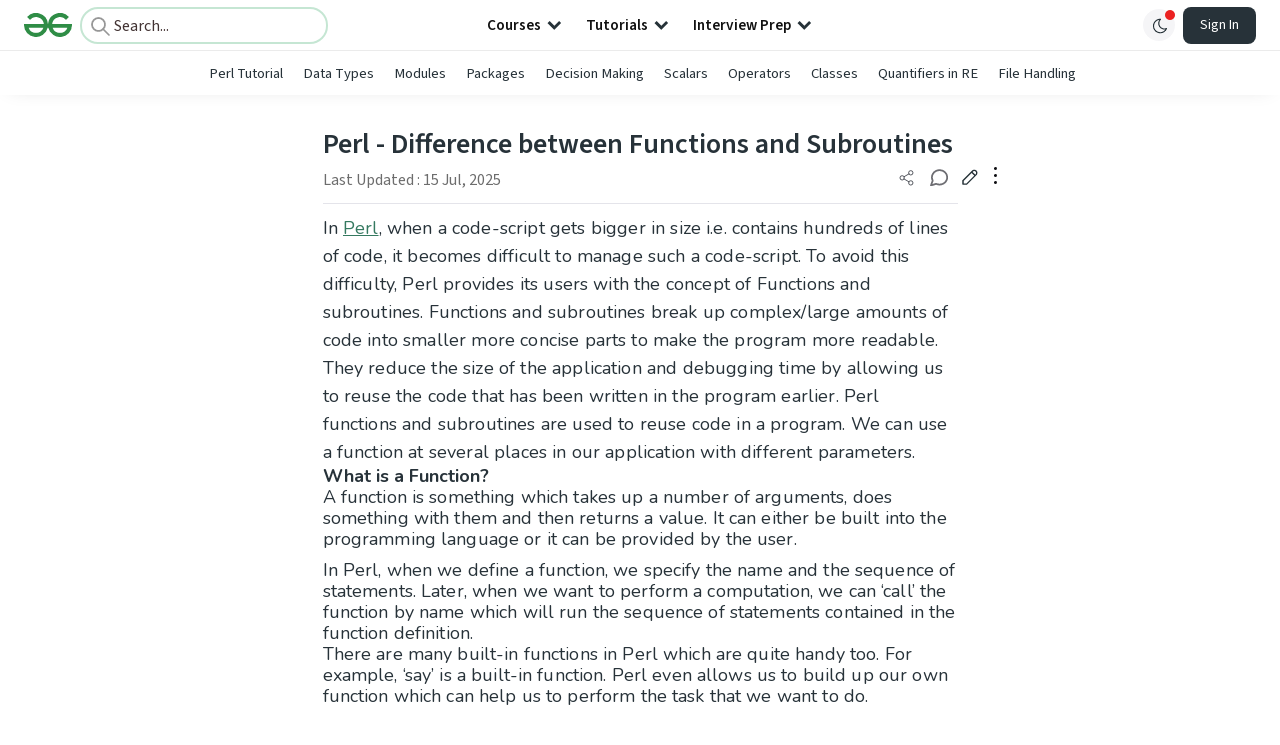

--- FILE ---
content_type: text/html; charset=utf-8
request_url: https://www.google.com/recaptcha/api2/anchor?ar=1&k=6LdMFNUZAAAAAIuRtzg0piOT-qXCbDF-iQiUi9KY&co=aHR0cHM6Ly93d3cuZ2Vla3Nmb3JnZWVrcy5vcmc6NDQz&hl=en&type=image&v=N67nZn4AqZkNcbeMu4prBgzg&theme=light&size=invisible&badge=bottomright&anchor-ms=20000&execute-ms=30000&cb=5ov3512f5b4f
body_size: 48469
content:
<!DOCTYPE HTML><html dir="ltr" lang="en"><head><meta http-equiv="Content-Type" content="text/html; charset=UTF-8">
<meta http-equiv="X-UA-Compatible" content="IE=edge">
<title>reCAPTCHA</title>
<style type="text/css">
/* cyrillic-ext */
@font-face {
  font-family: 'Roboto';
  font-style: normal;
  font-weight: 400;
  font-stretch: 100%;
  src: url(//fonts.gstatic.com/s/roboto/v48/KFO7CnqEu92Fr1ME7kSn66aGLdTylUAMa3GUBHMdazTgWw.woff2) format('woff2');
  unicode-range: U+0460-052F, U+1C80-1C8A, U+20B4, U+2DE0-2DFF, U+A640-A69F, U+FE2E-FE2F;
}
/* cyrillic */
@font-face {
  font-family: 'Roboto';
  font-style: normal;
  font-weight: 400;
  font-stretch: 100%;
  src: url(//fonts.gstatic.com/s/roboto/v48/KFO7CnqEu92Fr1ME7kSn66aGLdTylUAMa3iUBHMdazTgWw.woff2) format('woff2');
  unicode-range: U+0301, U+0400-045F, U+0490-0491, U+04B0-04B1, U+2116;
}
/* greek-ext */
@font-face {
  font-family: 'Roboto';
  font-style: normal;
  font-weight: 400;
  font-stretch: 100%;
  src: url(//fonts.gstatic.com/s/roboto/v48/KFO7CnqEu92Fr1ME7kSn66aGLdTylUAMa3CUBHMdazTgWw.woff2) format('woff2');
  unicode-range: U+1F00-1FFF;
}
/* greek */
@font-face {
  font-family: 'Roboto';
  font-style: normal;
  font-weight: 400;
  font-stretch: 100%;
  src: url(//fonts.gstatic.com/s/roboto/v48/KFO7CnqEu92Fr1ME7kSn66aGLdTylUAMa3-UBHMdazTgWw.woff2) format('woff2');
  unicode-range: U+0370-0377, U+037A-037F, U+0384-038A, U+038C, U+038E-03A1, U+03A3-03FF;
}
/* math */
@font-face {
  font-family: 'Roboto';
  font-style: normal;
  font-weight: 400;
  font-stretch: 100%;
  src: url(//fonts.gstatic.com/s/roboto/v48/KFO7CnqEu92Fr1ME7kSn66aGLdTylUAMawCUBHMdazTgWw.woff2) format('woff2');
  unicode-range: U+0302-0303, U+0305, U+0307-0308, U+0310, U+0312, U+0315, U+031A, U+0326-0327, U+032C, U+032F-0330, U+0332-0333, U+0338, U+033A, U+0346, U+034D, U+0391-03A1, U+03A3-03A9, U+03B1-03C9, U+03D1, U+03D5-03D6, U+03F0-03F1, U+03F4-03F5, U+2016-2017, U+2034-2038, U+203C, U+2040, U+2043, U+2047, U+2050, U+2057, U+205F, U+2070-2071, U+2074-208E, U+2090-209C, U+20D0-20DC, U+20E1, U+20E5-20EF, U+2100-2112, U+2114-2115, U+2117-2121, U+2123-214F, U+2190, U+2192, U+2194-21AE, U+21B0-21E5, U+21F1-21F2, U+21F4-2211, U+2213-2214, U+2216-22FF, U+2308-230B, U+2310, U+2319, U+231C-2321, U+2336-237A, U+237C, U+2395, U+239B-23B7, U+23D0, U+23DC-23E1, U+2474-2475, U+25AF, U+25B3, U+25B7, U+25BD, U+25C1, U+25CA, U+25CC, U+25FB, U+266D-266F, U+27C0-27FF, U+2900-2AFF, U+2B0E-2B11, U+2B30-2B4C, U+2BFE, U+3030, U+FF5B, U+FF5D, U+1D400-1D7FF, U+1EE00-1EEFF;
}
/* symbols */
@font-face {
  font-family: 'Roboto';
  font-style: normal;
  font-weight: 400;
  font-stretch: 100%;
  src: url(//fonts.gstatic.com/s/roboto/v48/KFO7CnqEu92Fr1ME7kSn66aGLdTylUAMaxKUBHMdazTgWw.woff2) format('woff2');
  unicode-range: U+0001-000C, U+000E-001F, U+007F-009F, U+20DD-20E0, U+20E2-20E4, U+2150-218F, U+2190, U+2192, U+2194-2199, U+21AF, U+21E6-21F0, U+21F3, U+2218-2219, U+2299, U+22C4-22C6, U+2300-243F, U+2440-244A, U+2460-24FF, U+25A0-27BF, U+2800-28FF, U+2921-2922, U+2981, U+29BF, U+29EB, U+2B00-2BFF, U+4DC0-4DFF, U+FFF9-FFFB, U+10140-1018E, U+10190-1019C, U+101A0, U+101D0-101FD, U+102E0-102FB, U+10E60-10E7E, U+1D2C0-1D2D3, U+1D2E0-1D37F, U+1F000-1F0FF, U+1F100-1F1AD, U+1F1E6-1F1FF, U+1F30D-1F30F, U+1F315, U+1F31C, U+1F31E, U+1F320-1F32C, U+1F336, U+1F378, U+1F37D, U+1F382, U+1F393-1F39F, U+1F3A7-1F3A8, U+1F3AC-1F3AF, U+1F3C2, U+1F3C4-1F3C6, U+1F3CA-1F3CE, U+1F3D4-1F3E0, U+1F3ED, U+1F3F1-1F3F3, U+1F3F5-1F3F7, U+1F408, U+1F415, U+1F41F, U+1F426, U+1F43F, U+1F441-1F442, U+1F444, U+1F446-1F449, U+1F44C-1F44E, U+1F453, U+1F46A, U+1F47D, U+1F4A3, U+1F4B0, U+1F4B3, U+1F4B9, U+1F4BB, U+1F4BF, U+1F4C8-1F4CB, U+1F4D6, U+1F4DA, U+1F4DF, U+1F4E3-1F4E6, U+1F4EA-1F4ED, U+1F4F7, U+1F4F9-1F4FB, U+1F4FD-1F4FE, U+1F503, U+1F507-1F50B, U+1F50D, U+1F512-1F513, U+1F53E-1F54A, U+1F54F-1F5FA, U+1F610, U+1F650-1F67F, U+1F687, U+1F68D, U+1F691, U+1F694, U+1F698, U+1F6AD, U+1F6B2, U+1F6B9-1F6BA, U+1F6BC, U+1F6C6-1F6CF, U+1F6D3-1F6D7, U+1F6E0-1F6EA, U+1F6F0-1F6F3, U+1F6F7-1F6FC, U+1F700-1F7FF, U+1F800-1F80B, U+1F810-1F847, U+1F850-1F859, U+1F860-1F887, U+1F890-1F8AD, U+1F8B0-1F8BB, U+1F8C0-1F8C1, U+1F900-1F90B, U+1F93B, U+1F946, U+1F984, U+1F996, U+1F9E9, U+1FA00-1FA6F, U+1FA70-1FA7C, U+1FA80-1FA89, U+1FA8F-1FAC6, U+1FACE-1FADC, U+1FADF-1FAE9, U+1FAF0-1FAF8, U+1FB00-1FBFF;
}
/* vietnamese */
@font-face {
  font-family: 'Roboto';
  font-style: normal;
  font-weight: 400;
  font-stretch: 100%;
  src: url(//fonts.gstatic.com/s/roboto/v48/KFO7CnqEu92Fr1ME7kSn66aGLdTylUAMa3OUBHMdazTgWw.woff2) format('woff2');
  unicode-range: U+0102-0103, U+0110-0111, U+0128-0129, U+0168-0169, U+01A0-01A1, U+01AF-01B0, U+0300-0301, U+0303-0304, U+0308-0309, U+0323, U+0329, U+1EA0-1EF9, U+20AB;
}
/* latin-ext */
@font-face {
  font-family: 'Roboto';
  font-style: normal;
  font-weight: 400;
  font-stretch: 100%;
  src: url(//fonts.gstatic.com/s/roboto/v48/KFO7CnqEu92Fr1ME7kSn66aGLdTylUAMa3KUBHMdazTgWw.woff2) format('woff2');
  unicode-range: U+0100-02BA, U+02BD-02C5, U+02C7-02CC, U+02CE-02D7, U+02DD-02FF, U+0304, U+0308, U+0329, U+1D00-1DBF, U+1E00-1E9F, U+1EF2-1EFF, U+2020, U+20A0-20AB, U+20AD-20C0, U+2113, U+2C60-2C7F, U+A720-A7FF;
}
/* latin */
@font-face {
  font-family: 'Roboto';
  font-style: normal;
  font-weight: 400;
  font-stretch: 100%;
  src: url(//fonts.gstatic.com/s/roboto/v48/KFO7CnqEu92Fr1ME7kSn66aGLdTylUAMa3yUBHMdazQ.woff2) format('woff2');
  unicode-range: U+0000-00FF, U+0131, U+0152-0153, U+02BB-02BC, U+02C6, U+02DA, U+02DC, U+0304, U+0308, U+0329, U+2000-206F, U+20AC, U+2122, U+2191, U+2193, U+2212, U+2215, U+FEFF, U+FFFD;
}
/* cyrillic-ext */
@font-face {
  font-family: 'Roboto';
  font-style: normal;
  font-weight: 500;
  font-stretch: 100%;
  src: url(//fonts.gstatic.com/s/roboto/v48/KFO7CnqEu92Fr1ME7kSn66aGLdTylUAMa3GUBHMdazTgWw.woff2) format('woff2');
  unicode-range: U+0460-052F, U+1C80-1C8A, U+20B4, U+2DE0-2DFF, U+A640-A69F, U+FE2E-FE2F;
}
/* cyrillic */
@font-face {
  font-family: 'Roboto';
  font-style: normal;
  font-weight: 500;
  font-stretch: 100%;
  src: url(//fonts.gstatic.com/s/roboto/v48/KFO7CnqEu92Fr1ME7kSn66aGLdTylUAMa3iUBHMdazTgWw.woff2) format('woff2');
  unicode-range: U+0301, U+0400-045F, U+0490-0491, U+04B0-04B1, U+2116;
}
/* greek-ext */
@font-face {
  font-family: 'Roboto';
  font-style: normal;
  font-weight: 500;
  font-stretch: 100%;
  src: url(//fonts.gstatic.com/s/roboto/v48/KFO7CnqEu92Fr1ME7kSn66aGLdTylUAMa3CUBHMdazTgWw.woff2) format('woff2');
  unicode-range: U+1F00-1FFF;
}
/* greek */
@font-face {
  font-family: 'Roboto';
  font-style: normal;
  font-weight: 500;
  font-stretch: 100%;
  src: url(//fonts.gstatic.com/s/roboto/v48/KFO7CnqEu92Fr1ME7kSn66aGLdTylUAMa3-UBHMdazTgWw.woff2) format('woff2');
  unicode-range: U+0370-0377, U+037A-037F, U+0384-038A, U+038C, U+038E-03A1, U+03A3-03FF;
}
/* math */
@font-face {
  font-family: 'Roboto';
  font-style: normal;
  font-weight: 500;
  font-stretch: 100%;
  src: url(//fonts.gstatic.com/s/roboto/v48/KFO7CnqEu92Fr1ME7kSn66aGLdTylUAMawCUBHMdazTgWw.woff2) format('woff2');
  unicode-range: U+0302-0303, U+0305, U+0307-0308, U+0310, U+0312, U+0315, U+031A, U+0326-0327, U+032C, U+032F-0330, U+0332-0333, U+0338, U+033A, U+0346, U+034D, U+0391-03A1, U+03A3-03A9, U+03B1-03C9, U+03D1, U+03D5-03D6, U+03F0-03F1, U+03F4-03F5, U+2016-2017, U+2034-2038, U+203C, U+2040, U+2043, U+2047, U+2050, U+2057, U+205F, U+2070-2071, U+2074-208E, U+2090-209C, U+20D0-20DC, U+20E1, U+20E5-20EF, U+2100-2112, U+2114-2115, U+2117-2121, U+2123-214F, U+2190, U+2192, U+2194-21AE, U+21B0-21E5, U+21F1-21F2, U+21F4-2211, U+2213-2214, U+2216-22FF, U+2308-230B, U+2310, U+2319, U+231C-2321, U+2336-237A, U+237C, U+2395, U+239B-23B7, U+23D0, U+23DC-23E1, U+2474-2475, U+25AF, U+25B3, U+25B7, U+25BD, U+25C1, U+25CA, U+25CC, U+25FB, U+266D-266F, U+27C0-27FF, U+2900-2AFF, U+2B0E-2B11, U+2B30-2B4C, U+2BFE, U+3030, U+FF5B, U+FF5D, U+1D400-1D7FF, U+1EE00-1EEFF;
}
/* symbols */
@font-face {
  font-family: 'Roboto';
  font-style: normal;
  font-weight: 500;
  font-stretch: 100%;
  src: url(//fonts.gstatic.com/s/roboto/v48/KFO7CnqEu92Fr1ME7kSn66aGLdTylUAMaxKUBHMdazTgWw.woff2) format('woff2');
  unicode-range: U+0001-000C, U+000E-001F, U+007F-009F, U+20DD-20E0, U+20E2-20E4, U+2150-218F, U+2190, U+2192, U+2194-2199, U+21AF, U+21E6-21F0, U+21F3, U+2218-2219, U+2299, U+22C4-22C6, U+2300-243F, U+2440-244A, U+2460-24FF, U+25A0-27BF, U+2800-28FF, U+2921-2922, U+2981, U+29BF, U+29EB, U+2B00-2BFF, U+4DC0-4DFF, U+FFF9-FFFB, U+10140-1018E, U+10190-1019C, U+101A0, U+101D0-101FD, U+102E0-102FB, U+10E60-10E7E, U+1D2C0-1D2D3, U+1D2E0-1D37F, U+1F000-1F0FF, U+1F100-1F1AD, U+1F1E6-1F1FF, U+1F30D-1F30F, U+1F315, U+1F31C, U+1F31E, U+1F320-1F32C, U+1F336, U+1F378, U+1F37D, U+1F382, U+1F393-1F39F, U+1F3A7-1F3A8, U+1F3AC-1F3AF, U+1F3C2, U+1F3C4-1F3C6, U+1F3CA-1F3CE, U+1F3D4-1F3E0, U+1F3ED, U+1F3F1-1F3F3, U+1F3F5-1F3F7, U+1F408, U+1F415, U+1F41F, U+1F426, U+1F43F, U+1F441-1F442, U+1F444, U+1F446-1F449, U+1F44C-1F44E, U+1F453, U+1F46A, U+1F47D, U+1F4A3, U+1F4B0, U+1F4B3, U+1F4B9, U+1F4BB, U+1F4BF, U+1F4C8-1F4CB, U+1F4D6, U+1F4DA, U+1F4DF, U+1F4E3-1F4E6, U+1F4EA-1F4ED, U+1F4F7, U+1F4F9-1F4FB, U+1F4FD-1F4FE, U+1F503, U+1F507-1F50B, U+1F50D, U+1F512-1F513, U+1F53E-1F54A, U+1F54F-1F5FA, U+1F610, U+1F650-1F67F, U+1F687, U+1F68D, U+1F691, U+1F694, U+1F698, U+1F6AD, U+1F6B2, U+1F6B9-1F6BA, U+1F6BC, U+1F6C6-1F6CF, U+1F6D3-1F6D7, U+1F6E0-1F6EA, U+1F6F0-1F6F3, U+1F6F7-1F6FC, U+1F700-1F7FF, U+1F800-1F80B, U+1F810-1F847, U+1F850-1F859, U+1F860-1F887, U+1F890-1F8AD, U+1F8B0-1F8BB, U+1F8C0-1F8C1, U+1F900-1F90B, U+1F93B, U+1F946, U+1F984, U+1F996, U+1F9E9, U+1FA00-1FA6F, U+1FA70-1FA7C, U+1FA80-1FA89, U+1FA8F-1FAC6, U+1FACE-1FADC, U+1FADF-1FAE9, U+1FAF0-1FAF8, U+1FB00-1FBFF;
}
/* vietnamese */
@font-face {
  font-family: 'Roboto';
  font-style: normal;
  font-weight: 500;
  font-stretch: 100%;
  src: url(//fonts.gstatic.com/s/roboto/v48/KFO7CnqEu92Fr1ME7kSn66aGLdTylUAMa3OUBHMdazTgWw.woff2) format('woff2');
  unicode-range: U+0102-0103, U+0110-0111, U+0128-0129, U+0168-0169, U+01A0-01A1, U+01AF-01B0, U+0300-0301, U+0303-0304, U+0308-0309, U+0323, U+0329, U+1EA0-1EF9, U+20AB;
}
/* latin-ext */
@font-face {
  font-family: 'Roboto';
  font-style: normal;
  font-weight: 500;
  font-stretch: 100%;
  src: url(//fonts.gstatic.com/s/roboto/v48/KFO7CnqEu92Fr1ME7kSn66aGLdTylUAMa3KUBHMdazTgWw.woff2) format('woff2');
  unicode-range: U+0100-02BA, U+02BD-02C5, U+02C7-02CC, U+02CE-02D7, U+02DD-02FF, U+0304, U+0308, U+0329, U+1D00-1DBF, U+1E00-1E9F, U+1EF2-1EFF, U+2020, U+20A0-20AB, U+20AD-20C0, U+2113, U+2C60-2C7F, U+A720-A7FF;
}
/* latin */
@font-face {
  font-family: 'Roboto';
  font-style: normal;
  font-weight: 500;
  font-stretch: 100%;
  src: url(//fonts.gstatic.com/s/roboto/v48/KFO7CnqEu92Fr1ME7kSn66aGLdTylUAMa3yUBHMdazQ.woff2) format('woff2');
  unicode-range: U+0000-00FF, U+0131, U+0152-0153, U+02BB-02BC, U+02C6, U+02DA, U+02DC, U+0304, U+0308, U+0329, U+2000-206F, U+20AC, U+2122, U+2191, U+2193, U+2212, U+2215, U+FEFF, U+FFFD;
}
/* cyrillic-ext */
@font-face {
  font-family: 'Roboto';
  font-style: normal;
  font-weight: 900;
  font-stretch: 100%;
  src: url(//fonts.gstatic.com/s/roboto/v48/KFO7CnqEu92Fr1ME7kSn66aGLdTylUAMa3GUBHMdazTgWw.woff2) format('woff2');
  unicode-range: U+0460-052F, U+1C80-1C8A, U+20B4, U+2DE0-2DFF, U+A640-A69F, U+FE2E-FE2F;
}
/* cyrillic */
@font-face {
  font-family: 'Roboto';
  font-style: normal;
  font-weight: 900;
  font-stretch: 100%;
  src: url(//fonts.gstatic.com/s/roboto/v48/KFO7CnqEu92Fr1ME7kSn66aGLdTylUAMa3iUBHMdazTgWw.woff2) format('woff2');
  unicode-range: U+0301, U+0400-045F, U+0490-0491, U+04B0-04B1, U+2116;
}
/* greek-ext */
@font-face {
  font-family: 'Roboto';
  font-style: normal;
  font-weight: 900;
  font-stretch: 100%;
  src: url(//fonts.gstatic.com/s/roboto/v48/KFO7CnqEu92Fr1ME7kSn66aGLdTylUAMa3CUBHMdazTgWw.woff2) format('woff2');
  unicode-range: U+1F00-1FFF;
}
/* greek */
@font-face {
  font-family: 'Roboto';
  font-style: normal;
  font-weight: 900;
  font-stretch: 100%;
  src: url(//fonts.gstatic.com/s/roboto/v48/KFO7CnqEu92Fr1ME7kSn66aGLdTylUAMa3-UBHMdazTgWw.woff2) format('woff2');
  unicode-range: U+0370-0377, U+037A-037F, U+0384-038A, U+038C, U+038E-03A1, U+03A3-03FF;
}
/* math */
@font-face {
  font-family: 'Roboto';
  font-style: normal;
  font-weight: 900;
  font-stretch: 100%;
  src: url(//fonts.gstatic.com/s/roboto/v48/KFO7CnqEu92Fr1ME7kSn66aGLdTylUAMawCUBHMdazTgWw.woff2) format('woff2');
  unicode-range: U+0302-0303, U+0305, U+0307-0308, U+0310, U+0312, U+0315, U+031A, U+0326-0327, U+032C, U+032F-0330, U+0332-0333, U+0338, U+033A, U+0346, U+034D, U+0391-03A1, U+03A3-03A9, U+03B1-03C9, U+03D1, U+03D5-03D6, U+03F0-03F1, U+03F4-03F5, U+2016-2017, U+2034-2038, U+203C, U+2040, U+2043, U+2047, U+2050, U+2057, U+205F, U+2070-2071, U+2074-208E, U+2090-209C, U+20D0-20DC, U+20E1, U+20E5-20EF, U+2100-2112, U+2114-2115, U+2117-2121, U+2123-214F, U+2190, U+2192, U+2194-21AE, U+21B0-21E5, U+21F1-21F2, U+21F4-2211, U+2213-2214, U+2216-22FF, U+2308-230B, U+2310, U+2319, U+231C-2321, U+2336-237A, U+237C, U+2395, U+239B-23B7, U+23D0, U+23DC-23E1, U+2474-2475, U+25AF, U+25B3, U+25B7, U+25BD, U+25C1, U+25CA, U+25CC, U+25FB, U+266D-266F, U+27C0-27FF, U+2900-2AFF, U+2B0E-2B11, U+2B30-2B4C, U+2BFE, U+3030, U+FF5B, U+FF5D, U+1D400-1D7FF, U+1EE00-1EEFF;
}
/* symbols */
@font-face {
  font-family: 'Roboto';
  font-style: normal;
  font-weight: 900;
  font-stretch: 100%;
  src: url(//fonts.gstatic.com/s/roboto/v48/KFO7CnqEu92Fr1ME7kSn66aGLdTylUAMaxKUBHMdazTgWw.woff2) format('woff2');
  unicode-range: U+0001-000C, U+000E-001F, U+007F-009F, U+20DD-20E0, U+20E2-20E4, U+2150-218F, U+2190, U+2192, U+2194-2199, U+21AF, U+21E6-21F0, U+21F3, U+2218-2219, U+2299, U+22C4-22C6, U+2300-243F, U+2440-244A, U+2460-24FF, U+25A0-27BF, U+2800-28FF, U+2921-2922, U+2981, U+29BF, U+29EB, U+2B00-2BFF, U+4DC0-4DFF, U+FFF9-FFFB, U+10140-1018E, U+10190-1019C, U+101A0, U+101D0-101FD, U+102E0-102FB, U+10E60-10E7E, U+1D2C0-1D2D3, U+1D2E0-1D37F, U+1F000-1F0FF, U+1F100-1F1AD, U+1F1E6-1F1FF, U+1F30D-1F30F, U+1F315, U+1F31C, U+1F31E, U+1F320-1F32C, U+1F336, U+1F378, U+1F37D, U+1F382, U+1F393-1F39F, U+1F3A7-1F3A8, U+1F3AC-1F3AF, U+1F3C2, U+1F3C4-1F3C6, U+1F3CA-1F3CE, U+1F3D4-1F3E0, U+1F3ED, U+1F3F1-1F3F3, U+1F3F5-1F3F7, U+1F408, U+1F415, U+1F41F, U+1F426, U+1F43F, U+1F441-1F442, U+1F444, U+1F446-1F449, U+1F44C-1F44E, U+1F453, U+1F46A, U+1F47D, U+1F4A3, U+1F4B0, U+1F4B3, U+1F4B9, U+1F4BB, U+1F4BF, U+1F4C8-1F4CB, U+1F4D6, U+1F4DA, U+1F4DF, U+1F4E3-1F4E6, U+1F4EA-1F4ED, U+1F4F7, U+1F4F9-1F4FB, U+1F4FD-1F4FE, U+1F503, U+1F507-1F50B, U+1F50D, U+1F512-1F513, U+1F53E-1F54A, U+1F54F-1F5FA, U+1F610, U+1F650-1F67F, U+1F687, U+1F68D, U+1F691, U+1F694, U+1F698, U+1F6AD, U+1F6B2, U+1F6B9-1F6BA, U+1F6BC, U+1F6C6-1F6CF, U+1F6D3-1F6D7, U+1F6E0-1F6EA, U+1F6F0-1F6F3, U+1F6F7-1F6FC, U+1F700-1F7FF, U+1F800-1F80B, U+1F810-1F847, U+1F850-1F859, U+1F860-1F887, U+1F890-1F8AD, U+1F8B0-1F8BB, U+1F8C0-1F8C1, U+1F900-1F90B, U+1F93B, U+1F946, U+1F984, U+1F996, U+1F9E9, U+1FA00-1FA6F, U+1FA70-1FA7C, U+1FA80-1FA89, U+1FA8F-1FAC6, U+1FACE-1FADC, U+1FADF-1FAE9, U+1FAF0-1FAF8, U+1FB00-1FBFF;
}
/* vietnamese */
@font-face {
  font-family: 'Roboto';
  font-style: normal;
  font-weight: 900;
  font-stretch: 100%;
  src: url(//fonts.gstatic.com/s/roboto/v48/KFO7CnqEu92Fr1ME7kSn66aGLdTylUAMa3OUBHMdazTgWw.woff2) format('woff2');
  unicode-range: U+0102-0103, U+0110-0111, U+0128-0129, U+0168-0169, U+01A0-01A1, U+01AF-01B0, U+0300-0301, U+0303-0304, U+0308-0309, U+0323, U+0329, U+1EA0-1EF9, U+20AB;
}
/* latin-ext */
@font-face {
  font-family: 'Roboto';
  font-style: normal;
  font-weight: 900;
  font-stretch: 100%;
  src: url(//fonts.gstatic.com/s/roboto/v48/KFO7CnqEu92Fr1ME7kSn66aGLdTylUAMa3KUBHMdazTgWw.woff2) format('woff2');
  unicode-range: U+0100-02BA, U+02BD-02C5, U+02C7-02CC, U+02CE-02D7, U+02DD-02FF, U+0304, U+0308, U+0329, U+1D00-1DBF, U+1E00-1E9F, U+1EF2-1EFF, U+2020, U+20A0-20AB, U+20AD-20C0, U+2113, U+2C60-2C7F, U+A720-A7FF;
}
/* latin */
@font-face {
  font-family: 'Roboto';
  font-style: normal;
  font-weight: 900;
  font-stretch: 100%;
  src: url(//fonts.gstatic.com/s/roboto/v48/KFO7CnqEu92Fr1ME7kSn66aGLdTylUAMa3yUBHMdazQ.woff2) format('woff2');
  unicode-range: U+0000-00FF, U+0131, U+0152-0153, U+02BB-02BC, U+02C6, U+02DA, U+02DC, U+0304, U+0308, U+0329, U+2000-206F, U+20AC, U+2122, U+2191, U+2193, U+2212, U+2215, U+FEFF, U+FFFD;
}

</style>
<link rel="stylesheet" type="text/css" href="https://www.gstatic.com/recaptcha/releases/N67nZn4AqZkNcbeMu4prBgzg/styles__ltr.css">
<script nonce="0TwyoHHB1fePvgUHFj0t8Q" type="text/javascript">window['__recaptcha_api'] = 'https://www.google.com/recaptcha/api2/';</script>
<script type="text/javascript" src="https://www.gstatic.com/recaptcha/releases/N67nZn4AqZkNcbeMu4prBgzg/recaptcha__en.js" nonce="0TwyoHHB1fePvgUHFj0t8Q">
      
    </script></head>
<body><div id="rc-anchor-alert" class="rc-anchor-alert"></div>
<input type="hidden" id="recaptcha-token" value="[base64]">
<script type="text/javascript" nonce="0TwyoHHB1fePvgUHFj0t8Q">
      recaptcha.anchor.Main.init("[\x22ainput\x22,[\x22bgdata\x22,\x22\x22,\[base64]/[base64]/[base64]/[base64]/[base64]/UltsKytdPUU6KEU8MjA0OD9SW2wrK109RT4+NnwxOTI6KChFJjY0NTEyKT09NTUyOTYmJk0rMTxjLmxlbmd0aCYmKGMuY2hhckNvZGVBdChNKzEpJjY0NTEyKT09NTYzMjA/[base64]/[base64]/[base64]/[base64]/[base64]/[base64]/[base64]\x22,\[base64]\x22,\x22FEXDsMOMw7fDn8ORLcKZUTvDiy5IXcKiCGRYw43DslLDu8OXwpxKFhImw6AVw6LCmcO0wqDDh8Knw6Y3LsOiw59awofDksOwDMKowqcrVFrCshLCrMOpwq7DmzEDwrpTScOEwpzDmsK3VcO4w5xpw4HCkWU3FQ4fHngVBkfCtsOdwohBWk/[base64]/DvQxEMys1w4FjwpE+ZMKZVFfDoypiZWPDksKnwppuecKadsK3wpM7UMO0w79CC3IgwpzDicKMBGfDhsOOwonDusKoXwhFw7ZvHx1sDTrDrDFjaE1EwqLDonIjeFNCV8OVwqvDm8KZwqjDh3pjGBrCjsKMKsK/[base64]/DhcKEw64Uw5XDinHDq8OHPRoKfyodw7IHQsK3w5TDhBs3w5rCtSwEXwfDgMOxw5nCmMOvwogrwr/Dnid0wqzCvMOMJsKhwp4dwr7DkDPDqcO5AjthIcKbwoUYaEcBw4A/[base64]/[base64]/woZMTEg+wqPDucOuwp7DusKbwqVMTcKKw5fCr8O3TcO6C8OLBQANEsOEw47ClgABwr3DpAYzw4pfw5/DjiYKT8KCAcOQa8OZfMOxw70PVMOXBHLCrMKyCsKRwooPdB/CjcKkw5jDrD7DjX0Lbyp9GnMdwpbDr1vDlS/Dt8OzHFfDrgfDrWDChw/[base64]/Dv03CmS7ComPCvjrDqMOvw7lCwpdKw4RXZDHCukbDrBPDgsOnXwk/[base64]/YcO3IFgPw4AsOsKFbMOEMA8kwqRzOgPDu2IsGW0kw6PCs8KzwppvwpTDlMKgaRbDsn/Ch8KuN8Kqw7fCqW/CicO9HcONA8OQYnN9w4N7RcKeUMOOP8Ksw7/CvAzDv8KDw6IkPsK+GXHCoR9NwqA7cMOJCyV9UsOdwoFncnPDumPDnSLCgTfCp1JDwqYUw4rDoDfCqihWwrctwp/DqgzDr8O9CVnCim/DjsKEwqLDhcONGk/[base64]/YXzCqlQbbMKywpvDrlvDt8KIKAhZDhPChGoMw74fZ8KWwrbDsiorwq8bwrrDpgLCn37CnGrDpcKtwqhWYsKFHcKAw6BzwpfDkBDDscK3w63DjcOaBMKxQMODGxYXwr7DpD/CnUzDlX5bwp5AwqLDjcKSw7kYKsOKfcOVw6zDsMO3c8KkwqbCn1/CiQLCpz/CghNrw6ECJMKRw51GElF1wpbCtWhDfGPDpCrCq8OHV29Nw7LClyPDmVI3w6JYworCo8OtwrtlIsKPLMKEA8OIw6cyworDhRMWIsO2GsKsw7XCg8KmwpfDhMKRccK1w5fCjMODw5XCisKUw6cGwoF5QyE4EcKAw7HDpsKuPGBYLlwgwoYBOD7CvcO/H8OAw7rCrMOqw77DsMOOFcOIUFXDucOSA8OVSH7DssKOwp4kw4rDvsO4wrXDmBjCji/Ds8KrFn3Dj1zDpQxZwoPDo8K2w7ptwoPDjcKLD8KAw77CjsKawrIpb8KXw5zCmgPDhF/DmTvDsg7DsMKrdcKnwp3Dj8Ojw77CmcKCw4TDq2jDuMOrIMOVLh7CuMODFMKow4cvKkcQKcO9TsKlcVM6dk3DhMKXwrfCv8OSwqUkw50kGBbDmV/DslDDrMKiw5nDsg41w4NwCDMPw7fCsTnDoAQ4NU/[base64]/CgkBow7XCkXHDvMK8w7LCtmLCpjsUKlt4wo3CtxzClmFxCsOgwpcqRBvDsREjcMK5w7/DsXB5wp3Ck8OUeDfCjkzDkMKIS8OQO2PDgMOkLQ1dZEFfL3ZDwpfDs1DCpG8Aw7LCgnDDmHZjA8KDwoXDo0bDgWISw7jDmcKaEgPCt8K8V8KcJxUUdTbDvCACwqY6wpTDsC/[base64]/CpjFmB0QgEsOFa8OGwr/DjR50UkbCjsOdG8OCXmBPVgNrw47DjhdJSSk1wpvDmMKfw7t/wp/Dl0IyfR03w63DswEIwp/DlcOQw5QNw4AtCFTCscOGaMKTwrUKHsKAw79yfinDoMO3f8OeRsOsWDbCk3LDnjLDoXnCosKBBMKhNsOcDl/DoznDpg/[base64]/DnMOWw5DCm8O/[base64]/O8OUJsOyw7Mmw7oJTsOWFWJDwp3DqsOww7zCn8KrNXE9IcOpcsOMw6XDkMOTLsK2PcKAw513OMOrdMOIXsOUNcOJQcO+wqXCtyJuw7tVKMKyV1UpJ8Kow5jDgR/ChSJjw6zCh13CnMK4w6nDiy/Cs8OMwonDrsKyRMKDGyrCpsKSLMK0IS1KW01BcR7CmH1Dw7zCpE7Do27Ch8OCCMOsLmsDLnnDjsKNw5c4GifCh8KmwpvDgcKlw4J/D8K3w5lmYcKhOMOyYsOyw7rDk8KUdynCqz1TTlUgwp89ScOnQABxMsOAwrbDksOAw6EgBsOwwoTDrzcDw4bDo8Kgw7/CusKMw6x3wqHCpHbDrU7CmcKEwrPDo8OtwpvCpcKKwojClcKlGHgPFMOVw7Rnwq4kF2rCj3/CnMKnwpfDhcORLcKdwpPCo8KHC1QIXgwpcsKGTcOYw6jDrl3CjVsjwo7Cj8K/w7DDjTrDt3XCmBrDqFTDuGIWw4Bdw7g+wo9Ywo3ChhA1w5JNw5nDusKSNMKSw7xQQMOww6zChH/Co0gCbHh5dMKbfWvDnsO6wpMhTDfCtMKeKcOTGxJwwpN4T217PB00wopCSmE2w7cFw7VhacO5w71pecOWwpPCsn1oS8KxwojCpcORC8OLVcO4UH7Dj8K/w7oow6YEwqljeMK3w6Jww4TDu8K8H8KnLE/Cs8K+wonCmsKtbMOAHsOXw5AIw4EqTV9pwrDDisODwpbCvxzDrsOaw5FGw63Dm2jCpzh/JsOIwqrDtSBfNU3Dgl05RsKZC8KMPMK3Jn7DkRVuwo/[base64]/CmMK4wobDqwtYw7sGw5jCiU3DuhM0d8KXw7DDrsOfwqlXCFrDrDPDkMKBwrp/wqU8w6B0woQgw4sbeQnCmGl1ZB8mL8KUZF3Dr8OzO2XCg3UzFnZxw5wkwqrCpgkhwp4PWx/CqC9jw4XDji4sw43DsUrDpwgAI8OPw47Dm2ItwpjDi3YHw7lIIMK7ZcKZbMOLQMKscMKIITovw7VRwrjCkAEnCGMYwr7Dr8OsaiZTwrXDhjQDwq4/[base64]/[base64]/[base64]/ClClZGcK9TGzCpTbDo8OlwpgfTcO3bcOAwoUMwrhxw63CphlGw5Qqwo1zEMOvIUUHw7TCvcKrIRfDjcKtw7R1wqlRwoVDXFPDjGnDjn3DkScBFgU/YMKXKcK0w4RXNj3DuMOqw7LCiMK4TFDDgh3Cj8OqVsO7ORHCocKAwocPw4EQwqXDmS4nw6vClVfCk8KTwqxKPCN1w6gMwqTDlsODUjzDjS/[base64]/Cs8OnXcKVwqLDtMKFExo5worCmmw9McOSwrU1QMOIw7FOR31bKsOIF8KcE3XDkilcwqtww4fDscK2wpYhQMKnw6XCo8Kaw6HDgmDDsgYxwq/CisOHwr/[base64]/DqMOvwrcMw4rDqTnCrcK+w5fCkxrDkSszwqsTLWHDnHRCw7TDo17CjAnClMOgwoHClcKJN8KbwqUXwp4ZX0BfbFt/w4lKw4PDlUbDjcOgwq3Cj8K4wo/[base64]/[base64]/CvcKKWXTDiwHDqG3CtR4sW8OSI8OPwpPDncOfwrJBwoJodWgkFMOCwowTNcOxSAHCq8K/c2rDtAQBHkh9Kl7ClMK4wpYtLQTCisKWRxzDuDnCssK2w5lDAMOZwpvCjcKtQcOAA1jDicKJwq0qwqjCv8Kow77DmHfCp1Y0w6cLwp88w5PCg8OFwq3Do8KaZcKmM8Kuw7pOwqXDg8KnwoVMw6rClCZAOsKkFcOcc2rCl8K/HFbCtMK3wpQiw7ckw68qJcKQccKqwqdJwojDi0rCicKiwpXChsK2HjoJw6Q2cMK5cMKfcsKMR8OkUQPDtD81wp/[base64]/ClsOsX8OWw60DPcK0wqrDnicdWcKgdsOlIcKlMcKtDRDDt8O1RlxyHzl4wqtSCiJIPsKXwo1AW1JBw4JKw5zCpgHDiFBYwp5iTAjCr8Kpwr9sOMO5wronwqnDsHXCkS9zfFHDlcKsK8O3RnPDukDCtWAkw4HDhFNCFMODwoFMbG/DkMOMwrPCjsOGw6bDs8KvXcKELcK9XcOFXMOOwpJ0ZsKsMRABwq3DuFrDgMKUAcO7w5w5PMOVTcO/w754wq4hwqPCocOLXGTDjz/ClwImw67CkVnCnsORd8OKwpseaMKqLTFgwpQ4KsOeThg2RANrwoXCt8Oxw6PChm81UsKdwqpvPEnDvQcqVMOHUMK9wpFcwqJ/w5NCwrDDlcKeE8O7e8OuwpLDgkPDtCcKwrHCmcO1CcOsSMKkTMOPccKXGsK8ZcOKJRJdQsO+eAttD1o7wrcgG8ORw5DCtcOIw4TCgUbDsDfDtsOgC8KFPlAxwqplSBxaXMKTw5sgQMOpwozCncK/KEU7BsK1wqvCuBF5wr/CuVrCvyAPwrFMPHVtwp7DpXIcZTnDr29Pw5PCt3fClVEqw6FuIsOUw4fDgDLDjcKSwpUbwrLCqBVwwo9QB8Oqf8KUGMK8WG7DrChdCWAJHsODXgk1w6rDgh/Dm8Kiw7nCg8KZVDgmw65dw7tVZSEuw73Dj2vCpMKXKw3CqSvClhjCgMKdAn8fOU4GwoPCo8O9F8KRwr/CkMOfJ8KFTcKZXTbClsKQNVvCs8KTMxdXwq4fZBdrw6hDwoVZEcO9w49Nw4PCkMO3w4EiFFbDt2VlEWHDoFzDqMKHw7TDscOnAsOFwpjDgHhMw5ZNasKOw6tpYVnCksOHWcKowpkDwoRWeXggJcOew7/DnMOFRsKIPsOxw6TCkxs2w4DCl8KWHsK/[base64]/CjUvDpxLDt8OcGyR0HMOHw4xZw6jCu8Okwok8wrl9w4AwRsOywpbDg8KPDGLCt8OowrAsw7TDvBg9w57CjcKRGVwHfxLChhYQecKfcz/Dj8OKwqrDgxzCv8OTwpPCjMKQwrdPM8K0MMKwOcOrwpzDpXoxwpJ5wrXCiWpgCcKYZMOUTHLCgwY7Y8KRw7nDnsOtLXAfOxjDt13Du0vDnEYhNcOkZsOoWWrCoF/DpC/[base64]/Dn8O6wrPCsFAidzVuw5nDrmbCgztKMHZVw5vDqTJXVzw7EcKCa8KQJwbDksKCZsO2wrY8ZWtkwoTCvsOgIcO/JgIKFsOlw6zCjxrClwo8w7zDucOUwoTDvcOtw5/CmsKfwo8Yw4zCm8K3K8KNwpnCnTYjwpgtDynCpMOPw7PCiMKfPMO9PlbCpMOXDB3Dnm7CucOAw4oUUsODw7vChXzCocKpUxRDFsKcT8ONwo3DssO4wpkswp/Cp3UKw7LCscKHwrZ/[base64]/DvRQUw5jDmGg0w6jDq2sEwr/DmWt8wrNCZRnCnUXDrcKfwqHCnsK4wrhTw7/CrcKNUh/DncKvdcKlwrYiwrILw4PCjTMwwpI8w5fDvRJEw4HDvsOXwpgYQijDuiNTw6bCiRrDm0TCocOALsK6ccK/[base64]/GgAiw651w7nCq2DDp8OCPsO1U8OLwp/DhsKIRwE9wpEzQmtzIMKQwobCoBjDiMKHwqsRV8K2ASA5w5LDsEHDqinDt2rCpsOXwqNCD8OMwp3CssKObcKNwppHw6zDr0/DuMO+V8KAwpQvwr5HVF0gwoPCiMOeEHhywqNpw6XCrHhZw5gPOgYqw5cOw5XCnsOcFE4RahfDn8Omwr1tRcKRworDvMOvFcK9YMOHJsKdFA/CqsOkwrnDosOrDzQEflLCkG1fwozCtgrCvMO6M8OVKMOgURl0D8KQwpTDp8Kvw4JvN8O5XMKbdMOkLcOMwpdOwrhXw4rCiEgpwoHDjmdTwqjCpi1gw4TDjGtnRXV0VMOow7EIQ8K8JsOtTcOTLMOnVkkLwpMgIE/DmsKjwojDrnrCq3gMw6BTHcOUOsKIwoTDnGwBd8OMw4PClBFCw4PChcOCwqZvwo/CrcK9CRHCusOIXFsIw67CkMKFw7YXwpNow7XDqw5lwq/DtXFBwr/CksOlOsKVwoAEVMKUw6dew7ITw7nDicK4w6cxJsOowrrCtcOywoJEwrTCrMOcw7/DlHnClAwvEATDqW1kYm17D8OBW8OCw5oQw5l/[base64]/CusOOw6Jaw7XCn8KIw45UWCfDh03CkT1cw5sBwowwOlklw7J2W2zDnkkuw5fDgsK1cBlVwpJKw4QwwoTDnjXCqhjCu8Oow53DmcKWKyBiQcKzwrnDiQLCpTRcBcO9E8OIw7FUW8O+wr/CusO9wojDlsOHTShkdzXDs3XCisOXwq3CjQM3w7rCrsOLXCjCmMKzBsO+GcOCw7jDpzPCvXpTbmbDtW8gwrvDgQk6ZsKiR8KETyXDhEnCkzgnDsOxNsOawr/CpmYFw7rCucKbw51RLV7DnyQ/[base64]/DtsK1UyUXw7jDhQnCuMOsw5luP3YjwrczFcKIGcOqw6Etw5pnCcKZw7nChsOkIcKzwpdIEQXDj1VIRMKCaU/[base64]/TMK/wpAowoNJwqAzwobCiMKdwpbCmnrDv8OCQRXDmcOCFsOzShHDtFUFwpYOLcKuw6/CkMOhw5NVwptywqoQHijDikfDuREvw4DCnsOEQcOEf0A3wpskw7nChsKSwq3CiMKEw6LCk8KswqNJw4kgLg4owpgGN8OHw5TDmSxldDA9ccOiwpzDhcOZP23Dil/Dji5RG8KDw4/Ci8Kdw4DCoUJrwrbClsOuZcObwpQYMlLCncOnaw88w73DsSDCpT9WwqZ6BlVjc0DDgUXCp8KECE/DssKkwodKT8ONwqDDh8Ocwo3Ch8KzwpfClWzChX3DkcOnfnHCoMOddD/DlMORw6TChG7DhcKDPDnCt8KZQ8OHwojCginDhwd/[base64]/Co3TCqGF9wpVywpFkUcO3RURdwrHCmcKAwr3DocKjwo/DkcOrdsKJQMKZw6XCs8KfworCrMOCDsOtw4ZIwq94J8Okw7DCksKvwprDvcKRwoXClidgw4/[base64]/alx1w6gUwonDi8KSw4wMHm4Ye8KOSQ3CkMOZYFLDpMO6a8K+VlnChz8NWsKww5vClDPCosOmFH4UwoAowrEywoB2K10ZwoZww6TDrjJ6DsOgO8KTwoleLkEHKRXCmQEMwrbDgE/DuMKIQWfDpMO7PcOCw63ClsOqB8OOTsOGEXjDh8O2MjYZw48BBMOVNMOTw5rChSArGw/DqREkw6dKwr8/YzMVEcKkacKnwqdbwr4Ew5ABLMKWwrh7w4RrQcKSKMODwpU2w4nDoMOuPCpxFSzCvsOwwqXDlcK2w7HDlsKEwphMJXPDosOJcMOQw4/Dqi5ResK8w4hAfXrCtsOmw6TDpyXDpsKmNCjDkFLCsmpvfcKQBgPDkMOdw7EPwoTClEIgPVcyAMOowoI+UsKww5c8VFHCmMOxfwzDqcOBw4xJw7nDtMKHw5Z+QQYmw6/CvB95w61EXWMXw67DosKAw43Do8KFwp4fwqTCnDYvwrTCu8KuNMOKwqV4MsOKXS/Ch1/CgsKaw4zCiVRhXcOXw7cIMnAcWk3Cp8OdCU/DtcKww4N6w60Sfl3ClxoVwpXDt8KIw7TCn8KNw6YBeCYFIX0JJD3CksO4BB5Aw6PDgwXCm0MSwrU8wocjwrHDnsO4woETw5XCgsOgwp7DvBDCkA3DtTZMwol7PXHDp8O3w4nCsMOBw7fChcO/LMKef8OGw6vDoUfCkMK0wpZPwqbCnUhTw5PDo8KzHCFfwqHCmS3DuSPCmMO8w6XCh0EbwodywoPCgcOvCcK/RcO3dFRrJHMZU8KWwrQ7w7AIYFNpbMKVMyI9CU7CviBhUsK1LBhxW8KuJy/DglLChF5mw45xw7bDkMO4w5FIwpfDlREsMBNHwpnClsOaw4zCnB7DrGXDlcKzwplrw5zDh19Twp3DvxnDo8KlwoHDiHxcw4cyw59Xw47DpHPDjHPDuV3DosKqETXDqsO8wovDn2t0wrcyJMO0wpR3C8OReMO9wrjDg8O1cB/CssKsw4BNw7BQw6vCjCpNZnfDscO8w77CmBljRsOMwpHCi8K2ZivCo8OFw5Z+acOYw4cjNcKxw6wUNsKFWQDDpcKDJcOYNG/Dr31/wpQrWSXCkMKEwonCk8Knwr/Dg8OQSlwZwoPDl8KRwr07WXvDnsK3c0zDgMKHfU/DhMO5w4kKesOaYcKhwr8abWLDoMKyw6vDiQ3ClsKtw5XCp1XDgsKRwpxxYlpuMnUrwqvDs8OyZCvCpQwTTsKxw4hlw7NNw5F0L1LCs8KON1/CtMORE8Ouw6/DszZ7w5zCo3l8woFswp/DiizDgcONwqtdFsKJw5/DjsOZw4DCrcKwwoRRDj7DvSBzQ8OxwqnCicKDw63DlMObw4/CiMKCccO9R0zCusOfwqEfOHVyPMKSH3HCgcK+wrrChcOwU8Onwo/Dlm/[base64]/Dj8K/LsOKOzk4DHZ2e8KHw497w4txw5A8wqTDkAweTgFSdcKqXMKOXHnDn8OTcmgnwofCr8OWwoHCtEPDsEXCoMOHwrvClMKaw6Exwr7CgcO+w6zDqydjNsKRworDtMKpw4BuQMObw5nDn8O0wp0tEMOPNw7CjXEWwozCt8OFIm/[base64]/CjMKAw5x8w79PIMKdKj3DisOCSsKmwoDDrBXCl8OZwoY8CMObSzLCgsODC0paL8OCw4rCh1PDg8O/FmIxwoLCtE7CpMKLwrnCusOTIhPDr8K0w6PCqW3CtgEJwrvDjsO0woYsw6pJwpDCoMKFw6XDuHfDv8KDwqLDnnN8wq9Cw74wwpvDlcKBQMK/wosZOcOef8KCUVXCoMK3wrMlw5XCoBHCogQadhLCsBsrwrrDpA8hTw/CvDTCn8OjQcKXw5U6eBzCncKLGWY7w4zCp8Ovwp7CnMKBZ8OiwrEeNkjCr8KNM2UewqnDmXDDkMKOw5rDm07DsX7Cg8KpQmdsFcK3wrEZIm/DssK8wrchHXXCnMKZQMK1LSAYEcK3TBw4KcKjc8KjBFAZTcKtw6LDqsK8E8KnaBcOw4TDnTYlw4HCkTDDs8KVw5k4I3bCjMKJT8KrOsOEN8KRKAxhw4A0wo/Cmz/DnsOeNk/[base64]/[base64]/IcOKw4YJwq/DvntWDsOSXMKiN8O7AgHCjMKZNQPCk8KSwoTComTCiC4dUcK2w4nCgAQkLyB1w7/CpsOUwrEow5M+wpLCniMTwo/DjsO0wpgfFGvClsKTIE57EH7DpMKsw7ISw6l/CMKETzvCgUIlRsO/w73Dk2t4MFgpwrbClRFLwpQiwoDDgWvDlEZuY8KBVEDCg8Kbw6oBcDvCpWTDqwsXw6LDk8KEKsOsw6p3wrnCn8KoEykdJ8KTwrXChMK/UsKISyTDixYzVcK2wpzCizhEwq0kwp8aBEbDr8OXB0/[base64]/Du0dxYcOBwpBVEjLDo0dow5DCiMOYwpcYwqhrwq/DusO1wrtEFEDDqBxmwrAww5/CrMOOWsKcw47Do8KbOjpww4Q/OsKgDyzDu2ZVIFTCucKPVljCtcKdw4HDkWF8wo/DvMOywrwnwpbCnMO1w6jDq8KIPMKuIUxKEcO8w7kERXDCm8K5wpnCq2LCvMOUw5HDtsKkSVdZazvCjQHCtcKLNSfDjhvDqQbDscOOw7Zswrt8w7rCmcOuwpnCn8KTXEnDnsK1w75SKgMuwqUGOMOwNsKSeMKjwoxXw6/DgsOAw7JVZMKqwr3CqhoewpbDgcO8XcKswo4xbMKINMKsWMKpdMONw43Cq2DCt8KcacK8BiLDqTLDiFtyw5lnw4DDtizCh3PCscOOfsO9ciXDhMO3O8OIVcOTLVzDhMOwwrnCoGhUBcOkMcKiw4LCgjLDlcO5wojCjcKXXsKDw6vCmcOqwr/DkEsgJsKHScK8KAAYb8OiYgDCjg/[base64]/w4wubsKwfBnCiMKmNhjCrsOiwqrCon/DvcO9LlR7F8Ouw77DiS82w4LDqMOibsO4w5BySsKvR0HCocKzw7/CjyHCnF4fwrAKR38MwpfCqSFPw5tsw5PCqsK9w4/Dn8OjE0QWwrFowqNCIsO8YGXCvlTCgCN7wqzCp8KeCcO1ZGhJwrxTwqTCjxcLQhsEdwBlw4fCmcKoBcKJw7PCk8KPcyAZNGlnJV7Cpj3DoMOiL2/[base64]/wrrDhG9PU8Ocw5jCisOXwp9Ew7nCnwt8L8KMTcKzwpJXw67DnsOMwqHCm8KWw4bCtMO1RnLCkiRaZsKZX3pncMKUEMKuwrrDosOLUhXCulLDjgfChDFiwolVw78uI8KMwpzCtWUFHGR/[base64]/DnG04wqsmWi1QwqZiwoTCvmIgPRsLwotqNsOhIcKFworDmMKOw6p7w7nCqC/DuMO8wqUBIMKtw7ZFw6dbGG9Ww6UDUsKjADzDlsOiM8Ocb8K1I8O5BcOwSE3CksOiGsO0w4g4PggVwpXCnVzDvyLDgMOVHjrDr2c8wqBDBcKSwpE2w4BBb8K1F8ODKwc/[base64]/SMOhPDvCmcKgw7rCt8KHwoUxJ0LCmUHCuMOHFjpFw6vDgcKODT/Ckk7DpRYUw4zCgsOoe0tVdUNuwo0Nw4fDtwsQwqIFfcOyw5Jlw5kVwpbDqjxuw4c9wqvDomNjJMKPH8KbJVbDg0NjdMOqw6RgwpLCtGp0wpYQw6UFA8OowpJTwoHDuMOYwoZ8exfCoHHCgsKsWmjChMKgPlvCk8Ocw6ctb0YbET4Lw6sibcKmNEd6TWw/FMKOIMOqw5ZCXGPDq3pHw4oLwoJUw5nCp0fChMOOd3AvAsKBNVVlOE3Dj1ptMcOPw4ouY8KQSEjCjhJ3LwHDlMOHw6fDqMKpw6rDuELDh8KWO2PCmsOww7nDssKxw5RHFlEJw69HJ8KEwp15wrQJJMKDahrCvsK5w57DrMOiwqfDsidFw64jB8Okw5/DvQHCscO2H8Oaw7Jaw44Pw6YAwq5lbmrDnmZBw4IhScOtw5xwEMKbTsOlFBxrw5DCqwzCsHXCo1TDlCbCpzPDh0IMViHCpnfDkkl9YsOdwqgtwoJawqg+wrtOw7BFSMOhMRrDvGV9L8K9w6IscSRpwrV/HMKGw407w4jCqMK9wrxgF8OjwpksLcKAwq/DisKKw4TCghRNw4PCoGlmFcOaJcKvQMKiw6ZCwq4Dw5RxTHnDtMO9JUjCp8KRBkJew5fDrDIyeCrCnsOkw6UawpEfHxZpUMOGwq7DmkfDq8OFdMKjdMKfCcObbWzCvsOMwq/Ds2gPwrfDu8KhwrTDpS0ZwpbCqsKnw75gw7Zmw6/[base64]/DucO4wo3Cr8OWBxwLDcOUFA/[base64]/[base64]/[base64]/DqMKrw4PCl8O0ScO3w7DDlcOCDMKKPsOnesOVw517FcOlFMOPwrPCocK9wphtwqBjwpgQwoAmw7LDiMKlw6DCisKRHhIvPDNXb05Hwpguwr7Dr8ODwqrDmRzCi8OVMTw/wo0WNFEKwphbF3fCpTvChQtvwplqw5NXwpFaw6ZEw73DqwIhLMOCw6/DsilqwqrCiWDCicKSeMOmw57DgsKPwojCjsOFw7XDmA3ClVFiw7/CmExVScOJw5kqwqLDpwjCpMKABsKWwo3DrsOWOMOrwqI/EHjDqcOQCypHFw5tL1lYCnbDqsOac1EPw4lRwpMoY0RHwrjCocOfUVsrd8KVCWx7VxcQVcO4cMO4CMKoNMOmwrMFw5sSwq4xw7pgw5dyMk84ISMlwqAqXEHDsMKRw6A/wo7DoUnCqArDl8KYw4PCuhrCqsO7XsONw7gKwpPCuH1jB1ABZsKdDjteMsKBDcOmfxLCok7DssKjZk0RwqYBw6JHwr/DhcOScWUYQcKQw4XClzDCvAXClsKMw5jCuWhQbgQHwpNYw5XCnm7Dm0rChCpRwpTCjhfDrHjCt1TDh8Ozw6V/w6dBDWbDisKmwowaw4gXEMKrw5HDpMOtwqvCsR5awprDicKFIcOFwpfCj8Oaw7FHw5fCmMK2wrsHwqrCssOxw6Jyw5nCvHMSwrDDiMK2w5lgw5Alw68ACsK2Xk3DiS/Dg8O0w5onwq3CtMOvXljDp8K0wq/CtF47a8KEw5N1woDCpsK6KMKqFybCuSvCrB3DmjsrBMKpSgvChcOxwrZgwoBGU8KdwrfCvSjDi8OgDGPCjngaLsKTbMK4FibChQPCnF/Dg1VMesKTwrLDixxSVkx+TThKTWpWwpB9AD/[base64]/DtMK2wro+JhnDsMODwr9Id8KDw6fCgsK/w5HDrsKmwq7DtRLDhsKrwodpw7dSw60aDcKIbsKuwrxmCcKjw5LCncOcw6kNEg40ZiLDg0XCoHjClkrCk103bcKOSMO+LcKYRQtqw4keABLCiyfCv8O/[base64]/MmrDkMOSDG9TKRc6WjFxw5jCqsKAGATCqMOabWfChkFvwpgEw5PChcK8w7dULcOXwr8TfhjClcKTw6dUIwfDo1RuwrDCtcOUw7XDvRvDpGLDjcK/wrocw7YLXB8vw4zCnw3CiMKZwplQwo3Cl8O7Q8KswpdXwr1SwqrDi1nDo8OnDmfDtMKBw4TDt8OMf8Kmwrpjwp4mMhcxDkhgEWDClkZxwrJ9w5jDjsO/wpzDncK+HsKzwoAqNMO9AMKew4HDg3EFNArDv33DnljCjsKTw7zDqMOewr0hw6AcfRHDkg/[base64]/eMOuW8ObbsKUw6TCmsOkIsORw5Bxw40YNsOvw6IfwpIseFs3wp0iwpbCkMOnwqdtwp3CisOSw6F9w5/Dv2fDrsO+wovDikRKPcKFw7DDjANjw7hGK8Ovw5ctLsKWIRNow7o8bMOaKjYiwqcOw4RDw7B9RwVPGTXDp8OJWl/CoDsXw4rDp8K7w77Ds0jDkmbChMK5w5x5w6LDg29PCcOhw65/w6nClAjDsgXDiMOiw6LCmBvCksOHwqvDrXPClcORwrDCjMKowpXDnnUXc8O1w6wVw73CgcOiVF3CrMOVCEjDsR3DrS8swq/Dp0TDsm3DlMOOEULCrcK1w7RCQ8K/NCQgJiLDkFJowqxCERbDg0LDoMOnw6ItwpRLw7xlBsOwwrp7F8KowrA4cj8Yw7/CjsOgJ8ONchw5wpYxSMKUwrdzCRhkw5/CnMORw4F1ZWbCmMOHO8OhwpjCvcKlwqfDjRnCisKEFmDDmn7CgCrDoWV3bMKBwqvCpxbCnVcBZyLDuB8Pw6XDisO/[base64]/DjnrCmsOXVsO2CSA7RMOGwq1kP8OBKjPCh8KKYcKlw51Rw6A1PnfCrcO+F8K2ElbCg8KXw4QKw5IKw5LCu8Ouw49haWUSQsOtw4MbO8ONwr4WwoFwwpdtJMKsYFHDkcOHKcKYB8OZFE3DusOGwrTCtMKbHGgcwoHCryUAWV3CpFfDuTIww6nDpi/CpSMGSlLCm2x1wpjDqMO8w5zDoyI1w5/DjMOrw5zDsAFBPsO9wp9Jw4ZkNcObfA7Cj8ODYsK2V2PDj8KQwpQ5wqc8D8K/w7fCswYkw6rDhcOrJn/[base64]/Cq8OXw648CcKUOsKLw5LDkMOcKMO7w7/DgWI/J8KgVXYUesKnw5t4TC/Dp8K2wqMPbWpXw7cSdMOQwoxkT8KqwqDDrHQtegc0w6cVwqg/[base64]/CjVnDu8OxwplBIlLDncKnwr/Dj3Zzw7lLOzPDniFKRMOGw5XDkn8Mw6owBVvDu8KEXTIjdD4cworCmcK1W1/[base64]/CoiJoBMK2wrRqFmzCpD/CpAnDs8KdwoNLCmbCocKvwrLDtz5+fcOSwqjDqcKaXF7DvcOOwrcgEWx1w6Mdw6/DhsOyYsOjw7rCpMKEw4U1w6NDwoMuw4TCmcKnU8Osd1TCj8KqaXYld1LCmD8tQ2PCr8K0ZMOcwo4rw4tQw7xyw7XCq8K/[base64]/[base64]/CkjLCi8OQIcKzEkdzw5/CrsOqAcOQwoQ1P8K7D3HDssOiw4XCim3Csy9zw5nCpcOowqAMMFtGM8KwE0rCoR/DgQYZwpfClMK0w7PDuTzCpCVhPEYUZMKtw6goPMOlwr5swphgasOcwonDj8OZw6wZw7fDjgpVADbCq8OGw4BBVcKmw7nDmsKGw5/CmAwSwotLRQ0HUXoAw65Zwo1jw7J0ZcKjAcK2wr/Dq1YDesKUw53DrsKkCwBJwp7CskjDsBbDljHCtcK5QyR7asOeG8Olw6prw5zCoSvCgsOmw7LDj8OIwogNIGxMIMKUBTvCqMK/J3cMw5MgwoLDuMOxw67Cv8Oowr/CuAZ6w7TCpMKEwpFcwqbDowZywqTDucKow41xwrgTD8KRIMOIw6rDqmV5QDdBwrvDtMKAwrTDq3nDq0zDtAHCjF7CjT3DjX0BwqARejnCsMOCw6jCksKhw59AFCrCn8K0w5PDvGF/L8KLw5/CkRtCwptUPVRowqJ5PU7DrnMwwrAiMVA5wq3DgkE/wpwUFMO1VyLDuDnCscKJw6XCksKjU8KqwpkYwp3CpsKzwpViN8O4woDCucOKAMKeVkDDtcOuLFzDkXZ4bMKowqPChcKfQsKfRsOBw43CrVHDsTbDkRTCoTDCnsOYKyw4w4psw4rDn8K9P3nDkn/[base64]/[base64]/CpQ9uworCv04wwobCh8KqPsOKVsKywpzClV5mKg/DjFwCwootXBDDgRcRwq/CrcKxWWV3wqpZwqspwq0Nwqk7DMKJS8Ouwpt6wqMsYGjDg10zBcO7wozCki1WwoQYwrLDnMK6LcK/[base64]/[base64]/CrjHDn8OSw7gKXkB+woNzw698w67DiQ/CiMOHw6cAw60sw7vDnGtQPHPDqifCoU9aOBFCaMKEwrktbMOKwqTDl8KRNMO2wqnCqcO/GR1zR3TDqcOzw65ObybDrBhvOidbAcOuKX/ClsKKw4pDchMdMBbDpMK4V8KeF8KDwoLDoMObAFLDuVfDrwEzw4PCjsOYYUnCtyhWSUHCgCAFwrl5TMOnOGTDqjHDisONTXgcAwfCmwgWw7MAe0A1wrpawqg+dknDpMOzwp7CvXYuScKnJsKdZsOHSEw+KMKxdMKgw6U+w5zCjRlLKj/ClDw0AsOeJFl3OFMgNVJYA1DCnBTDu0TDp1kewpYGwrNzTcO7VE9pKcK/w7DCkMOSw4vCg1t2w6hETMKaUcO5YwvCr0dZw61wLTbDtgTDgsOnw7LCnnQpTDzCghtCZsO2wpFZKBltWXh9V21WKE7CvmjCrcOyCzHDlgfDjxzCpgfDtgzCnSXCoDPDm8OXC8KcElPDtcOHZn0MEBxWURXCoE4HYhxTSsKiw5nDq8KfO8OWOcO9bcKSfSk\\u003d\x22],null,[\x22conf\x22,null,\x226LdMFNUZAAAAAIuRtzg0piOT-qXCbDF-iQiUi9KY\x22,0,null,null,null,0,[21,125,63,73,95,87,41,43,42,83,102,105,109,121],[7059694,977],0,null,null,null,null,0,null,0,null,700,1,null,0,\[base64]/76lBhnEnQkZnOKMAhnM8xEZ\x22,0,0,null,null,1,null,0,1,null,null,null,0],\x22https://www.geeksforgeeks.org:443\x22,null,[3,1,1],null,null,null,1,3600,[\x22https://www.google.com/intl/en/policies/privacy/\x22,\x22https://www.google.com/intl/en/policies/terms/\x22],\x22g//jTlvt+OEO1+7bLkrs2F5zyeLq2g5EksYzrCueHkM\\u003d\x22,1,0,null,1,1769774665231,0,0,[198,61,33,218],null,[225,158,129],\x22RC-ubR1VTPGAkHRWA\x22,null,null,null,null,null,\x220dAFcWeA6REbOCu6bsAy19WzyTSSzVIuqzguYrWjusB3XoRCsjbp-pcU2gGH3spCnxv6-r2HdHXH-2SzFbdqeLVIinEUgoqBIedA\x22,1769857465341]");
    </script></body></html>

--- FILE ---
content_type: text/html; charset=utf-8
request_url: https://www.google.com/recaptcha/api2/aframe
body_size: -250
content:
<!DOCTYPE HTML><html><head><meta http-equiv="content-type" content="text/html; charset=UTF-8"></head><body><script nonce="Wc4jlh85bfUuTo_dOorrfw">/** Anti-fraud and anti-abuse applications only. See google.com/recaptcha */ try{var clients={'sodar':'https://pagead2.googlesyndication.com/pagead/sodar?'};window.addEventListener("message",function(a){try{if(a.source===window.parent){var b=JSON.parse(a.data);var c=clients[b['id']];if(c){var d=document.createElement('img');d.src=c+b['params']+'&rc='+(localStorage.getItem("rc::a")?sessionStorage.getItem("rc::b"):"");window.document.body.appendChild(d);sessionStorage.setItem("rc::e",parseInt(sessionStorage.getItem("rc::e")||0)+1);localStorage.setItem("rc::h",'1769771069259');}}}catch(b){}});window.parent.postMessage("_grecaptcha_ready", "*");}catch(b){}</script></body></html>

--- FILE ---
content_type: application/javascript; charset=utf-8
request_url: https://fundingchoicesmessages.google.com/f/AGSKWxUl3K0V6cKMsYonRSVLvVD2oRUxQwMuY0_g06OYxK0nJwR1cfyXhaW_3P9cX890y-zjYkoiSmiEAVCHCwYvm8JAU-QdYSMZ9ZToVgJ1kIYLjXl_7jY0Odq6oeQTVLR7Vun840m8tk8CN7Z4S0QRB1dkpt_LmsjfKnfRjYV2jRXIfXAna6LXnpXTrYhW/_/ads_banner__response_ad./KalahariAds./adv/search.-google2-ad-
body_size: -1285
content:
window['27f5ab0c-f28d-42b7-bf85-e2c6ced0c59d'] = true;

--- FILE ---
content_type: text/plain
request_url: https://c.6sc.co/?m=1
body_size: 1
content:
6suuid=a0aa3717cc4a000039907c691f030000f14f0700

--- FILE ---
content_type: application/javascript
request_url: https://assets.geeksforgeeks.org/codetabs/codemirror/mode/perl/perl.js
body_size: 8472
content:
// CodeMirror, copyright (c) by Marijn Haverbeke and others
// Distributed under an MIT license: https://codemirror.net/LICENSE

// CodeMirror2 mode/perl/perl.js (text/x-perl) beta 0.10 (2011-11-08)
// This is a part of CodeMirror from https://github.com/sabaca/CodeMirror_mode_perl (mail@sabaca.com)

(function(mod) {
  if (typeof exports == "object" && typeof module == "object") // CommonJS
    mod(require("../../lib/codemirror"));
  else if (typeof define == "function" && define.amd) // AMD
    define(["../../lib/codemirror"], mod);
  else // Plain browser env
    mod(CodeMirror);
})(function(CodeMirror) {
"use strict";

CodeMirror.defineMode("perl",function(){
        // http://perldoc.perl.org
        var PERL={                                      //   null - magic touch
                                                        //   1 - keyword
                                                        //   2 - def
                                                        //   3 - atom
                                                        //   4 - operator
                                                        //   5 - variable-2 (predefined)
                                                        //   [x,y] - x=1,2,3; y=must be defined if x{...}
                                                //      PERL operators
                '->'                            :   4,
                '++'                            :   4,
                '--'                            :   4,
                '**'                            :   4,
                                                        //   ! ~ \ and unary + and -
                '=~'                            :   4,
                '!~'                            :   4,
                '*'                             :   4,
                '/'                             :   4,
                '%'                             :   4,
                'x'                             :   4,
                '+'                             :   4,
                '-'                             :   4,
                '.'                             :   4,
                '<<'                            :   4,
                '>>'                            :   4,
                                                        //   named unary operators
                '<'                             :   4,
                '>'                             :   4,
                '<='                            :   4,
                '>='                            :   4,
                'lt'                            :   4,
                'gt'                            :   4,
                'le'                            :   4,
                'ge'                            :   4,
                '=='                            :   4,
                '!='                            :   4,
                '<=>'                           :   4,
                'eq'                            :   4,
                'ne'                            :   4,
                'cmp'                           :   4,
                '~~'                            :   4,
                '&'                             :   4,
                '|'                             :   4,
                '^'                             :   4,
                '&&'                            :   4,
                '||'                            :   4,
                '//'                            :   4,
                '..'                            :   4,
                '...'                           :   4,
                '?'                             :   4,
                ':'                             :   4,
                '='                             :   4,
                '+='                            :   4,
                '-='                            :   4,
                '*='                            :   4,  //   etc. ???
                ','                             :   4,
                '=>'                            :   4,
                '::'                            :   4,
                                                        //   list operators (rightward)
                'not'                           :   4,
                'and'                           :   4,
                'or'                            :   4,
                'xor'                           :   4,
                                                //      PERL predefined variables (I know, what this is a paranoid idea, but may be needed for people, who learn PERL, and for me as well, ...and may be for you?;)
                'BEGIN'                         :   [5,1],
                'END'                           :   [5,1],
                'PRINT'                         :   [5,1],
                'PRINTF'                        :   [5,1],
                'GETC'                          :   [5,1],
                'READ'                          :   [5,1],
                'READLINE'                      :   [5,1],
                'DESTROY'                       :   [5,1],
                'TIE'                           :   [5,1],
                'TIEHANDLE'                     :   [5,1],
                'UNTIE'                         :   [5,1],
                'STDIN'                         :    5,
                'STDIN_TOP'                     :    5,
                'STDOUT'                        :    5,
                'STDOUT_TOP'                    :    5,
                'STDERR'                        :    5,
                'STDERR_TOP'                    :    5,
                '$ARG'                          :    5,
                '$_'                            :    5,
                '@ARG'                          :    5,
                '@_'                            :    5,
                '$LIST_SEPARATOR'               :    5,
                '$"'                            :    5,
                '$PROCESS_ID'                   :    5,
                '$PID'                          :    5,
                '$$'                            :    5,
                '$REAL_GROUP_ID'                :    5,
                '$GID'                          :    5,
                '$('                            :    5,
                '$EFFECTIVE_GROUP_ID'           :    5,
                '$EGID'                         :    5,
                '$)'                            :    5,
                '$PROGRAM_NAME'                 :    5,
                '$0'                            :    5,
                '$SUBSCRIPT_SEPARATOR'          :    5,
                '$SUBSEP'                       :    5,
                '$;'                            :    5,
                '$REAL_USER_ID'                 :    5,
                '$UID'                          :    5,
                '$<'                            :    5,
                '$EFFECTIVE_USER_ID'            :    5,
                '$EUID'                         :    5,
                '$>'                            :    5,
                '$a'                            :    5,
                '$b'                            :    5,
                '$COMPILING'                    :    5,
                '$^C'                           :    5,
                '$DEBUGGING'                    :    5,
                '$^D'                           :    5,
                '${^ENCODING}'                  :    5,
                '$ENV'                          :    5,
                '%ENV'                          :    5,
                '$SYSTEM_FD_MAX'                :    5,
                '$^F'                           :    5,
                '@F'                            :    5,
                '${^GLOBAL_PHASE}'              :    5,
                '$^H'                           :    5,
                '%^H'                           :    5,
                '@INC'                          :    5,
                '%INC'                          :    5,
                '$INPLACE_EDIT'                 :    5,
                '$^I'                           :    5,
                '$^M'                           :    5,
                '$OSNAME'                       :    5,
                '$^O'                           :    5,
                '${^OPEN}'                      :    5,
                '$PERLDB'                       :    5,
                '$^P'                           :    5,
                '$SIG'                          :    5,
                '%SIG'                          :    5,
                '$BASETIME'                     :    5,
                '$^T'                           :    5,
                '${^TAINT}'                     :    5,
                '${^UNICODE}'                   :    5,
                '${^UTF8CACHE}'                 :    5,
                '${^UTF8LOCALE}'                :    5,
                '$PERL_VERSION'                 :    5,
                '$^V'                           :    5,
                '${^WIN32_SLOPPY_STAT}'         :    5,
                '$EXECUTABLE_NAME'              :    5,
                '$^X'                           :    5,
                '$1'                            :    5, // - regexp $1, $2...
                '$MATCH'                        :    5,
                '$&'                            :    5,
                '${^MATCH}'                     :    5,
                '$PREMATCH'                     :    5,
                '$`'                            :    5,
                '${^PREMATCH}'                  :    5,
                '$POSTMATCH'                    :    5,
                "$'"                            :    5,
                '${^POSTMATCH}'                 :    5,
                '$LAST_PAREN_MATCH'             :    5,
                '$+'                            :    5,
                '$LAST_SUBMATCH_RESULT'         :    5,
                '$^N'                           :    5,
                '@LAST_MATCH_END'               :    5,
                '@+'                            :    5,
                '%LAST_PAREN_MATCH'             :    5,
                '%+'                            :    5,
                '@LAST_MATCH_START'             :    5,
                '@-'                            :    5,
                '%LAST_MATCH_START'             :    5,
                '%-'                            :    5,
                '$LAST_REGEXP_CODE_RESULT'      :    5,
                '$^R'                           :    5,
                '${^RE_DEBUG_FLAGS}'            :    5,
                '${^RE_TRIE_MAXBUF}'            :    5,
                '$ARGV'                         :    5,
                '@ARGV'                         :    5,
                'ARGV'                          :    5,
                'ARGVOUT'                       :    5,
                '$OUTPUT_FIELD_SEPARATOR'       :    5,
                '$OFS'                          :    5,
                '$,'                            :    5,
                '$INPUT_LINE_NUMBER'            :    5,
                '$NR'                           :    5,
                '$.'                            :    5,
                '$INPUT_RECORD_SEPARATOR'       :    5,
                '$RS'                           :    5,
                '$/'                            :    5,
                '$OUTPUT_RECORD_SEPARATOR'      :    5,
                '$ORS'                          :    5,
                '$\\'                           :    5,
                '$OUTPUT_AUTOFLUSH'             :    5,
                '$|'                            :    5,
                '$ACCUMULATOR'                  :    5,
                '$^A'                           :    5,
                '$FORMAT_FORMFEED'              :    5,
                '$^L'                           :    5,
                '$FORMAT_PAGE_NUMBER'           :    5,
                '$%'                            :    5,
                '$FORMAT_LINES_LEFT'            :    5,
                '$-'                            :    5,
                '$FORMAT_LINE_BREAK_CHARACTERS' :    5,
                '$:'                            :    5,
                '$FORMAT_LINES_PER_PAGE'        :    5,
                '$='                            :    5,
                '$FORMAT_TOP_NAME'              :    5,
                '$^'                            :    5,
                '$FORMAT_NAME'                  :    5,
                '$~'                            :    5,
                '${^CHILD_ERROR_NATIVE}'        :    5,
                '$EXTENDED_OS_ERROR'            :    5,
                '$^E'                           :    5,
                '$EXCEPTIONS_BEING_CAUGHT'      :    5,
                '$^S'                           :    5,
                '$WARNING'                      :    5,
                '$^W'                           :    5,
                '${^WARNING_BITS}'              :    5,
                '$OS_ERROR'                     :    5,
                '$ERRNO'                        :    5,
                '$!'                            :    5,
                '%OS_ERROR'                     :    5,
                '%ERRNO'                        :    5,
                '%!'                            :    5,
                '$CHILD_ERROR'                  :    5,
                '$?'                            :    5,
                '$EVAL_ERROR'                   :    5,
                '$@'                            :    5,
                '$OFMT'                         :    5,
                '$#'                            :    5,
                '$*'                            :    5,
                '$ARRAY_BASE'                   :    5,
                '$['                            :    5,
                '$OLD_PERL_VERSION'             :    5,
                '$]'                            :    5,
                                                //      PERL blocks
                'if'                            :[1,1],
                elsif                           :[1,1],
                'else'                          :[1,1],
                'while'                         :[1,1],
                unless                          :[1,1],
                'for'                           :[1,1],
                foreach                         :[1,1],
                                                //      PERL functions
                'abs'                           :1,     // - absolute value function
                accept                          :1,     // - accept an incoming socket connect
                alarm                           :1,     // - schedule a SIGALRM
                'atan2'                         :1,     // - arctangent of Y/X in the range -PI to PI
                bind                            :1,     // - binds an address to a socket
                binmode                         :1,     // - prepare binary files for I/O
                bless                           :1,     // - create an object
                bootstrap                       :1,     //
                'break'                         :1,     // - break out of a "given" block
                caller                          :1,     // - get context of the current subroutine call
                chdir                           :1,     // - change your current working directory
                chmod                           :1,     // - changes the permissions on a list of files
                chomp                           :1,     // - remove a trailing record separator from a string
                chop                            :1,     // - remove the last character from a string
                chown                           :1,     // - change the ownership on a list of files
                chr                             :1,     // - get character this number represents
                chroot                          :1,     // - make directory new root for path lookups
                close                           :1,     // - close file (or pipe or socket) handle
                closedir                        :1,     // - close directory handle
                connect                         :1,     // - connect to a remote socket
                'continue'                      :[1,1], // - optional trailing block in a while or foreach
                'cos'                           :1,     // - cosine function
                crypt                           :1,     // - one-way passwd-style encryption
                dbmclose                        :1,     // - breaks binding on a tied dbm file
                dbmopen                         :1,     // - create binding on a tied dbm file
                'default'                       :1,     //
                defined                         :1,     // - test whether a value, variable, or function is defined
                'delete'                        :1,     // - deletes a value from a hash
                die                             :1,     // - raise an exception or bail out
                'do'                            :1,     // - turn a BLOCK into a TERM
                dump                            :1,     // - create an immediate core dump
                each                            :1,     // - retrieve the next key/value pair from a hash
                endgrent                        :1,     // - be done using group file
                endhostent                      :1,     // - be done using hosts file
                endnetent                       :1,     // - be done using networks file
                endprotoent                     :1,     // - be done using protocols file
                endpwent                        :1,     // - be done using passwd file
                endservent                      :1,     // - be done using services file
                eof                             :1,     // - test a filehandle for its end
                'eval'                          :1,     // - catch exceptions or compile and run code
                'exec'                          :1,     // - abandon this program to run another
                exists                          :1,     // - test whether a hash key is present
                exit                            :1,     // - terminate this program
                'exp'                           :1,     // - raise I to a power
                fcntl                           :1,     // - file control system call
                fileno                          :1,     // - return file descriptor from filehandle
                flock                           :1,     // - lock an entire file with an advisory lock
                fork                            :1,     // - create a new process just like this one
                format                          :1,     // - declare a picture format with use by the write() function
                formline                        :1,     // - internal function used for formats
                getc                            :1,     // - get the next character from the filehandle
                getgrent                        :1,     // - get next group record
                getgrgid                        :1,     // - get group record given group user ID
                getgrnam                        :1,     // - get group record given group name
                gethostbyaddr                   :1,     // - get host record given its address
                gethostbyname                   :1,     // - get host record given name
                gethostent                      :1,     // - get next hosts record
                getlogin                        :1,     // - return who logged in at this tty
                getnetbyaddr                    :1,     // - get network record given its address
                getnetbyname                    :1,     // - get networks record given name
                getnetent                       :1,     // - get next networks record
                getpeername                     :1,     // - find the other end of a socket connection
                getpgrp                         :1,     // - get process group
                getppid                         :1,     // - get parent process ID
                getpriority                     :1,     // - get current nice value
                getprotobyname                  :1,     // - get protocol record given name
                getprotobynumber                :1,     // - get protocol record numeric protocol
                getprotoent                     :1,     // - get next protocols record
                getpwent                        :1,     // - get next passwd record
                getpwnam                        :1,     // - get passwd record given user login name
                getpwuid                        :1,     // - get passwd record given user ID
                getservbyname                   :1,     // - get services record given its name
                getservbyport                   :1,     // - get services record given numeric port
                getservent                      :1,     // - get next services record
                getsockname                     :1,     // - retrieve the sockaddr for a given socket
                getsockopt                      :1,     // - get socket options on a given socket
                given                           :1,     //
                glob                            :1,     // - expand filenames using wildcards
                gmtime                          :1,     // - convert UNIX time into record or string using Greenwich time
                'goto'                          :1,     // - create spaghetti code
                grep                            :1,     // - locate elements in a list test true against a given criterion
                hex                             :1,     // - convert a string to a hexadecimal number
                'import'                        :1,     // - patch a module's namespace into your own
                index                           :1,     // - find a substring within a string
                'int'                           :1,     // - get the integer portion of a number
                ioctl                           :1,     // - system-dependent device control system call
                'join'                          :1,     // - join a list into a string using a separator
                keys                            :1,     // - retrieve list of indices from a hash
                kill                            :1,     // - send a signal to a process or process group
                last                            :1,     // - exit a block prematurely
                lc                              :1,     // - return lower-case version of a string
                lcfirst                         :1,     // - return a string with just the next letter in lower case
                length                          :1,     // - return the number of bytes in a string
                'link'                          :1,     // - create a hard link in the filesytem
                listen                          :1,     // - register your socket as a server
                local                           : 2,    // - create a temporary value for a global variable (dynamic scoping)
                localtime                       :1,     // - convert UNIX time into record or string using local time
                lock                            :1,     // - get a thread lock on a variable, subroutine, or method
                'log'                           :1,     // - retrieve the natural logarithm for a number
                lstat                           :1,     // - stat a symbolic link
                m                               :null,  // - match a string with a regular expression pattern
                map                             :1,     // - apply a change to a list to get back a new list with the changes
                mkdir                           :1,     // - create a directory
                msgctl                          :1,     // - SysV IPC message control operations
                msgget                          :1,     // - get SysV IPC message queue
                msgrcv                          :1,     // - receive a SysV IPC message from a message queue
                msgsnd                          :1,     // - send a SysV IPC message to a message queue
                my                              : 2,    // - declare and assign a local variable (lexical scoping)
                'new'                           :1,     //
                next                            :1,     // - iterate a block prematurely
                no                              :1,     // - unimport some module symbols or semantics at compile time
                oct                             :1,     // - convert a string to an octal number
                open                            :1,     // - open a file, pipe, or descriptor
                opendir                         :1,     // - open a directory
                ord                             :1,     // - find a character's numeric representation
                our                             : 2,    // - declare and assign a package variable (lexical scoping)
                pack                            :1,     // - convert a list into a binary representation
                'package'                       :1,     // - declare a separate global namespace
                pipe                            :1,     // - open a pair of connected filehandles
                pop                             :1,     // - remove the last element from an array and return it
                pos                             :1,     // - find or set the offset for the last/next m//g search
                print                           :1,     // - output a list to a filehandle
                printf                          :1,     // - output a formatted list to a filehandle
                prototype                       :1,     // - get the prototype (if any) of a subroutine
                push                            :1,     // - append one or more elements to an array
                q                               :null,  // - singly quote a string
                qq                              :null,  // - doubly quote a string
                qr                              :null,  // - Compile pattern
                quotemeta                       :null,  // - quote regular expression magic characters
                qw                              :null,  // - quote a list of words
                qx                              :null,  // - backquote quote a string
                rand                            :1,     // - retrieve the next pseudorandom number
                read                            :1,     // - fixed-length buffered input from a filehandle
                readdir                         :1,     // - get a directory from a directory handle
                readline                        :1,     // - fetch a record from a file
                readlink                        :1,     // - determine where a symbolic link is pointing
                readpipe                        :1,     // - execute a system command and collect standard output
                recv                            :1,     // - receive a message over a Socket
                redo                            :1,     // - start this loop iteration over again
                ref                             :1,     // - find out the type of thing being referenced
                rename                          :1,     // - change a filename
                require                         :1,     // - load in external functions from a library at runtime
                reset                           :1,     // - clear all variables of a given name
                'return'                        :1,     // - get out of a function early
                reverse                         :1,     // - flip a string or a list
                rewinddir                       :1,     // - reset directory handle
                rindex                          :1,     // - right-to-left substring search
                rmdir                           :1,     // - remove a directory
                s                               :null,  // - replace a pattern with a string
                say                             :1,     // - print with newline
                scalar                          :1,     // - force a scalar context
                seek                            :1,     // - reposition file pointer for random-access I/O
                seekdir                         :1,     // - reposition directory pointer
                select                          :1,     // - reset default output or do I/O multiplexing
                semctl                          :1,     // - SysV semaphore control operations
                semget                          :1,     // - get set of SysV semaphores
                semop                           :1,     // - SysV semaphore operations
                send                            :1,     // - send a message over a socket
                setgrent                        :1,     // - prepare group file for use
                sethostent                      :1,     // - prepare hosts file for use
                setnetent                       :1,     // - prepare networks file for use
                setpgrp                         :1,     // - set the process group of a process
                setpriority                     :1,     // - set a process's nice value
                setprotoent                     :1,     // - prepare protocols file for use
                setpwent                        :1,     // - prepare passwd file for use
                setservent                      :1,     // - prepare services file for use
                setsockopt                      :1,     // - set some socket options
                shift                           :1,     // - remove the first element of an array, and return it
                shmctl                          :1,     // - SysV shared memory operations
                shmget                          :1,     // - get SysV shared memory segment identifier
                shmread                         :1,     // - read SysV shared memory
                shmwrite                        :1,     // - write SysV shared memory
                shutdown                        :1,     // - close down just half of a socket connection
                'sin'                           :1,     // - return the sine of a number
                sleep                           :1,     // - block for some number of seconds
                socket                          :1,     // - create a socket
                socketpair                      :1,     // - create a pair of sockets
                'sort'                          :1,     // - sort a list of values
                splice                          :1,     // - add or remove elements anywhere in an array
                'split'                         :1,     // - split up a string using a regexp delimiter
                sprintf                         :1,     // - formatted print into a string
                'sqrt'                          :1,     // - square root function
                srand                           :1,     // - seed the random number generator
                stat                            :1,     // - get a file's status information
                state                           :1,     // - declare and assign a state variable (persistent lexical scoping)
                study                           :1,     // - optimize input data for repeated searches
                'sub'                           :1,     // - declare a subroutine, possibly anonymously
                'substr'                        :1,     // - get or alter a portion of a stirng
                symlink                         :1,     // - create a symbolic link to a file
                syscall                         :1,     // - execute an arbitrary system call
                sysopen                         :1,     // - open a file, pipe, or descriptor
                sysread                         :1,     // - fixed-length unbuffered input from a filehandle
                sysseek                         :1,     // - position I/O pointer on handle used with sysread and syswrite
                system                          :1,     // - run a separate program
                syswrite                        :1,     // - fixed-length unbuffered output to a filehandle
                tell                            :1,     // - get current seekpointer on a filehandle
                telldir                         :1,     // - get current seekpointer on a directory handle
                tie                             :1,     // - bind a variable to an object class
                tied                            :1,     // - get a reference to the object underlying a tied variable
                time                            :1,     // - return number of seconds since 1970
                times                           :1,     // - return elapsed time for self and child processes
                tr                              :null,  // - transliterate a string
                truncate                        :1,     // - shorten a file
                uc                              :1,     // - return upper-case version of a string
                ucfirst                         :1,     // - return a string with just the next letter in upper case
                umask                           :1,     // - set file creation mode mask
                undef                           :1,     // - remove a variable or function definition
                unlink                          :1,     // - remove one link to a file
                unpack                          :1,     // - convert binary structure into normal perl variables
                unshift                         :1,     // - prepend more elements to the beginning of a list
                untie                           :1,     // - break a tie binding to a variable
                use                             :1,     // - load in a module at compile time
                utime                           :1,     // - set a file's last access and modify times
                values                          :1,     // - return a list of the values in a hash
                vec                             :1,     // - test or set particular bits in a string
                wait                            :1,     // - wait for any child process to die
                waitpid                         :1,     // - wait for a particular child process to die
                wantarray                       :1,     // - get void vs scalar vs list context of current subroutine call
                warn                            :1,     // - print debugging info
                when                            :1,     //
                write                           :1,     // - print a picture record
                y                               :null}; // - transliterate a string

        var RXstyle="string-2";
        var RXmodifiers=/[goseximacplud]/;              // NOTE: "m", "s", "y" and "tr" need to correct real modifiers for each regexp type

        function tokenChain(stream,state,chain,style,tail){     // NOTE: chain.length > 2 is not working now (it's for s[...][...]geos;)
                state.chain=null;                               //                                                          12   3tail
                state.style=null;
                state.tail=null;
                state.tokenize=function(stream,state){
                        var e=false,c,i=0;
                        while(c=stream.next()){
                                if(c===chain[i]&&!e){
                                        if(chain[++i]!==undefined){
                                                state.chain=chain[i];
                                                state.style=style;
                                                state.tail=tail;}
                                        else if(tail)
                                                stream.eatWhile(tail);
                                        state.tokenize=tokenPerl;
                                        return style;}
                                e=!e&&c=="\\";}
                        return style;};
                return state.tokenize(stream,state);}

        function tokenSOMETHING(stream,state,string){
                state.tokenize=function(stream,state){
                        if(stream.string==string)
                                state.tokenize=tokenPerl;
                        stream.skipToEnd();
                        return "string";};
                return state.tokenize(stream,state);}

        function tokenPerl(stream,state){
                if(stream.eatSpace())
                        return null;
                if(state.chain)
                        return tokenChain(stream,state,state.chain,state.style,state.tail);
                if(stream.match(/^\-?[\d\.]/,false))
                        if(stream.match(/^(\-?(\d*\.\d+(e[+-]?\d+)?|\d+\.\d*)|0x[\da-fA-F]+|0b[01]+|\d+(e[+-]?\d+)?)/))
                                return 'number';
                if(stream.match(/^<<(?=\w)/)){                  // NOTE: <<SOMETHING\n...\nSOMETHING\n
                        stream.eatWhile(/\w/);
                        return tokenSOMETHING(stream,state,stream.current().substr(2));}
                if(stream.sol()&&stream.match(/^\=item(?!\w)/)){// NOTE: \n=item...\n=cut\n
                        return tokenSOMETHING(stream,state,'=cut');}
                var ch=stream.next();
                if(ch=='"'||ch=="'"){                           // NOTE: ' or " or <<'SOMETHING'\n...\nSOMETHING\n or <<"SOMETHING"\n...\nSOMETHING\n
                        if(prefix(stream, 3)=="<<"+ch){
                                var p=stream.pos;
                                stream.eatWhile(/\w/);
                                var n=stream.current().substr(1);
                                if(n&&stream.eat(ch))
                                        return tokenSOMETHING(stream,state,n);
                                stream.pos=p;}
                        return tokenChain(stream,state,[ch],"string");}
                if(ch=="q"){
                        var c=look(stream, -2);
                        if(!(c&&/\w/.test(c))){
                                c=look(stream, 0);
                                if(c=="x"){
                                        c=look(stream, 1);
                                        if(c=="("){
                                                eatSuffix(stream, 2);
                                                return tokenChain(stream,state,[")"],RXstyle,RXmodifiers);}
                                        if(c=="["){
                                                eatSuffix(stream, 2);
                                                return tokenChain(stream,state,["]"],RXstyle,RXmodifiers);}
                                        if(c=="{"){
                                                eatSuffix(stream, 2);
                                                return tokenChain(stream,state,["}"],RXstyle,RXmodifiers);}
                                        if(c=="<"){
                                                eatSuffix(stream, 2);
                                                return tokenChain(stream,state,[">"],RXstyle,RXmodifiers);}
                                        if(/[\^'"!~\/]/.test(c)){
                                                eatSuffix(stream, 1);
                                                return tokenChain(stream,state,[stream.eat(c)],RXstyle,RXmodifiers);}}
                                else if(c=="q"){
                                        c=look(stream, 1);
                                        if(c=="("){
                                                eatSuffix(stream, 2);
                                                return tokenChain(stream,state,[")"],"string");}
                                        if(c=="["){
                                                eatSuffix(stream, 2);
                                                return tokenChain(stream,state,["]"],"string");}
                                        if(c=="{"){
                                                eatSuffix(stream, 2);
                                                return tokenChain(stream,state,["}"],"string");}
                                        if(c=="<"){
                                                eatSuffix(stream, 2);
                                                return tokenChain(stream,state,[">"],"string");}
                                        if(/[\^'"!~\/]/.test(c)){
                                                eatSuffix(stream, 1);
                                                return tokenChain(stream,state,[stream.eat(c)],"string");}}
                                else if(c=="w"){
                                        c=look(stream, 1);
                                        if(c=="("){
                                                eatSuffix(stream, 2);
                                                return tokenChain(stream,state,[")"],"bracket");}
                                        if(c=="["){
                                                eatSuffix(stream, 2);
                                                return tokenChain(stream,state,["]"],"bracket");}
                                        if(c=="{"){
                                                eatSuffix(stream, 2);
                                                return tokenChain(stream,state,["}"],"bracket");}
                                        if(c=="<"){
                                                eatSuffix(stream, 2);
                                                return tokenChain(stream,state,[">"],"bracket");}
                                        if(/[\^'"!~\/]/.test(c)){
                                                eatSuffix(stream, 1);
                                                return tokenChain(stream,state,[stream.eat(c)],"bracket");}}
                                else if(c=="r"){
                                        c=look(stream, 1);
                                        if(c=="("){
                                                eatSuffix(stream, 2);
                                                return tokenChain(stream,state,[")"],RXstyle,RXmodifiers);}
                                        if(c=="["){
                                                eatSuffix(stream, 2);
                                                return tokenChain(stream,state,["]"],RXstyle,RXmodifiers);}
                                        if(c=="{"){
                                                eatSuffix(stream, 2);
                                                return tokenChain(stream,state,["}"],RXstyle,RXmodifiers);}
                                        if(c=="<"){
                                                eatSuffix(stream, 2);
                                                return tokenChain(stream,state,[">"],RXstyle,RXmodifiers);}
                                        if(/[\^'"!~\/]/.test(c)){
                                                eatSuffix(stream, 1);
                                                return tokenChain(stream,state,[stream.eat(c)],RXstyle,RXmodifiers);}}
                                else if(/[\^'"!~\/(\[{<]/.test(c)){
                                        if(c=="("){
                                                eatSuffix(stream, 1);
                                                return tokenChain(stream,state,[")"],"string");}
                                        if(c=="["){
                                                eatSuffix(stream, 1);
                                                return tokenChain(stream,state,["]"],"string");}
                                        if(c=="{"){
                                                eatSuffix(stream, 1);
                                                return tokenChain(stream,state,["}"],"string");}
                                        if(c=="<"){
                                                eatSuffix(stream, 1);
                                                return tokenChain(stream,state,[">"],"string");}
                                        if(/[\^'"!~\/]/.test(c)){
                                                return tokenChain(stream,state,[stream.eat(c)],"string");}}}}
                if(ch=="m"){
                        var c=look(stream, -2);
                        if(!(c&&/\w/.test(c))){
                                c=stream.eat(/[(\[{<\^'"!~\/]/);
                                if(c){
                                        if(/[\^'"!~\/]/.test(c)){
                                                return tokenChain(stream,state,[c],RXstyle,RXmodifiers);}
                                        if(c=="("){
                                                return tokenChain(stream,state,[")"],RXstyle,RXmodifiers);}
                                        if(c=="["){
                                                return tokenChain(stream,state,["]"],RXstyle,RXmodifiers);}
                                        if(c=="{"){
                                                return tokenChain(stream,state,["}"],RXstyle,RXmodifiers);}
                                        if(c=="<"){
                                                return tokenChain(stream,state,[">"],RXstyle,RXmodifiers);}}}}
                if(ch=="s"){
                        var c=/[\/>\]})\w]/.test(look(stream, -2));
                        if(!c){
                                c=stream.eat(/[(\[{<\^'"!~\/]/);
                                if(c){
                                        if(c=="[")
                                                return tokenChain(stream,state,["]","]"],RXstyle,RXmodifiers);
                                        if(c=="{")
                                                return tokenChain(stream,state,["}","}"],RXstyle,RXmodifiers);
                                        if(c=="<")
                                                return tokenChain(stream,state,[">",">"],RXstyle,RXmodifiers);
                                        if(c=="(")
                                                return tokenChain(stream,state,[")",")"],RXstyle,RXmodifiers);
                                        return tokenChain(stream,state,[c,c],RXstyle,RXmodifiers);}}}
                if(ch=="y"){
                        var c=/[\/>\]})\w]/.test(look(stream, -2));
                        if(!c){
                                c=stream.eat(/[(\[{<\^'"!~\/]/);
                                if(c){
                                        if(c=="[")
                                                return tokenChain(stream,state,["]","]"],RXstyle,RXmodifiers);
                                        if(c=="{")
                                                return tokenChain(stream,state,["}","}"],RXstyle,RXmodifiers);
                                        if(c=="<")
                                                return tokenChain(stream,state,[">",">"],RXstyle,RXmodifiers);
                                        if(c=="(")
                                                return tokenChain(stream,state,[")",")"],RXstyle,RXmodifiers);
                                        return tokenChain(stream,state,[c,c],RXstyle,RXmodifiers);}}}
                if(ch=="t"){
                        var c=/[\/>\]})\w]/.test(look(stream, -2));
                        if(!c){
                                c=stream.eat("r");if(c){
                                c=stream.eat(/[(\[{<\^'"!~\/]/);
                                if(c){
                                        if(c=="[")
                                                return tokenChain(stream,state,["]","]"],RXstyle,RXmodifiers);
                                        if(c=="{")
                                                return tokenChain(stream,state,["}","}"],RXstyle,RXmodifiers);
                                        if(c=="<")
                                                return tokenChain(stream,state,[">",">"],RXstyle,RXmodifiers);
                                        if(c=="(")
                                                return tokenChain(stream,state,[")",")"],RXstyle,RXmodifiers);
                                        return tokenChain(stream,state,[c,c],RXstyle,RXmodifiers);}}}}
                if(ch=="`"){
                        return tokenChain(stream,state,[ch],"variable-2");}
                if(ch=="/"){
                        if(!/~\s*$/.test(prefix(stream)))
                                return "operator";
                        else
                                return tokenChain(stream,state,[ch],RXstyle,RXmodifiers);}
                if(ch=="$"){
                        var p=stream.pos;
                        if(stream.eatWhile(/\d/)||stream.eat("{")&&stream.eatWhile(/\d/)&&stream.eat("}"))
                                return "variable-2";
                        else
                                stream.pos=p;}
                if(/[$@%]/.test(ch)){
                        var p=stream.pos;
                        if(stream.eat("^")&&stream.eat(/[A-Z]/)||!/[@$%&]/.test(look(stream, -2))&&stream.eat(/[=|\\\-#?@;:&`~\^!\[\]*'"$+.,\/<>()]/)){
                                var c=stream.current();
                                if(PERL[c])
                                        return "variable-2";}
                        stream.pos=p;}
                if(/[$@%&]/.test(ch)){
                        if(stream.eatWhile(/[\w$\[\]]/)||stream.eat("{")&&stream.eatWhile(/[\w$\[\]]/)&&stream.eat("}")){
                                var c=stream.current();
                                if(PERL[c])
                                        return "variable-2";
                                else
                                        return "variable";}}
                if(ch=="#"){
                        if(look(stream, -2)!="$"){
                                stream.skipToEnd();
                                return "comment";}}
                if(/[:+\-\^*$&%@=<>!?|\/~\.]/.test(ch)){
                        var p=stream.pos;
                        stream.eatWhile(/[:+\-\^*$&%@=<>!?|\/~\.]/);
                        if(PERL[stream.current()])
                                return "operator";
                        else
                                stream.pos=p;}
                if(ch=="_"){
                        if(stream.pos==1){
                                if(suffix(stream, 6)=="_END__"){
                                        return tokenChain(stream,state,['\0'],"comment");}
                                else if(suffix(stream, 7)=="_DATA__"){
                                        return tokenChain(stream,state,['\0'],"variable-2");}
                                else if(suffix(stream, 7)=="_C__"){
                                        return tokenChain(stream,state,['\0'],"string");}}}
                if(/\w/.test(ch)){
                        var p=stream.pos;
                        if(look(stream, -2)=="{"&&(look(stream, 0)=="}"||stream.eatWhile(/\w/)&&look(stream, 0)=="}"))
                                return "string";
                        else
                                stream.pos=p;}
                if(/[A-Z]/.test(ch)){
                        var l=look(stream, -2);
                        var p=stream.pos;
                        stream.eatWhile(/[A-Z_]/);
                        if(/[\da-z]/.test(look(stream, 0))){
                                stream.pos=p;}
                        else{
                                var c=PERL[stream.current()];
                                if(!c)
                                        return "meta";
                                if(c[1])
                                        c=c[0];
                                if(l!=":"){
                                        if(c==1)
                                                return "keyword";
                                        else if(c==2)
                                                return "def";
                                        else if(c==3)
                                                return "atom";
                                        else if(c==4)
                                                return "operator";
                                        else if(c==5)
                                                return "variable-2";
                                        else
                                                return "meta";}
                                else
                                        return "meta";}}
                if(/[a-zA-Z_]/.test(ch)){
                        var l=look(stream, -2);
                        stream.eatWhile(/\w/);
                        var c=PERL[stream.current()];
                        if(!c)
                                return "meta";
                        if(c[1])
                                c=c[0];
                        if(l!=":"){
                                if(c==1)
                                        return "keyword";
                                else if(c==2)
                                        return "def";
                                else if(c==3)
                                        return "atom";
                                else if(c==4)
                                        return "operator";
                                else if(c==5)
                                        return "variable-2";
                                else
                                        return "meta";}
                        else
                                return "meta";}
                return null;}

        return {
            startState: function() {
                return {
                    tokenize: tokenPerl,
                    chain: null,
                    style: null,
                    tail: null
                };
            },
            token: function(stream, state) {
                return (state.tokenize || tokenPerl)(stream, state);
            },
            lineComment: '#'
        };
});

CodeMirror.registerHelper("wordChars", "perl", /[\w$]/);

CodeMirror.defineMIME("text/x-perl", "perl");

// it's like "peek", but need for look-ahead or look-behind if index < 0
function look(stream, c){
  return stream.string.charAt(stream.pos+(c||0));
}

// return a part of prefix of current stream from current position
function prefix(stream, c){
  if(c){
    var x=stream.pos-c;
    return stream.string.substr((x>=0?x:0),c);}
  else{
    return stream.string.substr(0,stream.pos-1);
  }
}

// return a part of suffix of current stream from current position
function suffix(stream, c){
  var y=stream.string.length;
  var x=y-stream.pos+1;
  return stream.string.substr(stream.pos,(c&&c<y?c:x));
}

// eating and vomiting a part of stream from current position
function eatSuffix(stream, c){
  var x=stream.pos+c;
  var y;
  if(x<=0)
    stream.pos=0;
  else if(x>=(y=stream.string.length-1))
    stream.pos=y;
  else
    stream.pos=x;
}

});
